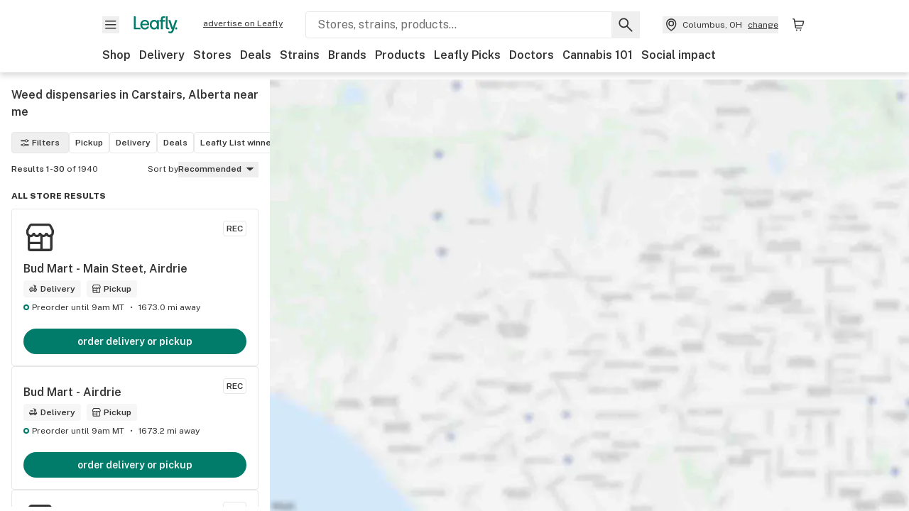

--- FILE ---
content_type: text/html; charset=utf-8
request_url: https://www.leafly.ca/dispensaries/alberta/carstairs
body_size: 27592
content:
<!DOCTYPE html><html lang="en"><head><meta charSet="utf-8" data-next-head=""/><meta name="viewport" content="width=device-width, initial-scale=1" class="jsx-3234670467" data-next-head=""/><link rel="apple-touch-icon" sizes="180x180" href="https://public.leafly.com/favicon/apple-touch-icon.png" class="jsx-3234670467" data-next-head=""/><link rel="apple-touch-icon" sizes="167x167" href="https://public.leafly.com/favicon/favicon-167x167.png" class="jsx-3234670467" data-next-head=""/><link rel="icon" type="image/png" sizes="32x32" href="https://public.leafly.com/favicon/favicon-32x32.png" class="jsx-3234670467" data-next-head=""/><link rel="icon" type="image/png" sizes="16x16" href="https://public.leafly.com/favicon/favicon-16x16.png" class="jsx-3234670467" data-next-head=""/><link rel="icon" type="image/png" sizes="48x48" href="https://public.leafly.com/favicon/favicon-48x48.png" class="jsx-3234670467" data-next-head=""/><link rel="icon" type="image/png" sizes="192x192" href="https://public.leafly.com/favicon/favicon-192x192.png" class="jsx-3234670467" data-next-head=""/><link rel="mask-icon" href="https://public.leafly.com/favicon/safari-pinned-tab.svg" color="#034638" class="jsx-3234670467" data-next-head=""/><link rel="shortcut icon" href="https://public.leafly.com/favicon/favicon.ico" class="jsx-3234670467" data-next-head=""/><meta name="mobile-web-app-capable" content="yes" class="jsx-3234670467" data-next-head=""/><meta name="apple-mobile-web-app-title" content="Leafly" class="jsx-3234670467" data-next-head=""/><meta name="application-name" content="Leafly" class="jsx-3234670467" data-next-head=""/><meta name="theme-color" content="#034638" class="jsx-3234670467" data-next-head=""/><meta property="og:site_name" content="Leafly" class="jsx-3234670467" data-next-head=""/><meta name="twitter:card" content="summary" class="jsx-3234670467" data-next-head=""/><meta name="twitter:site" content="@Leafly" class="jsx-3234670467" data-next-head=""/><meta property="og:type" content="website" class="jsx-3234670467" data-next-head=""/><meta name="twitter:app:country" content="US" class="jsx-3234670467" data-next-head=""/><meta name="twitter:app:id:iphone" content="416456429" class="jsx-3234670467" data-next-head=""/><meta name="twitter:app:id:ipad" content="416456429" class="jsx-3234670467" data-next-head=""/><meta name="twitter:app:id:googleplay" content="leafly.android" class="jsx-3234670467" data-next-head=""/><meta name="x-country-code" content="CA" class="jsx-3234670467" data-next-head=""/><title data-next-head="">Find Weed Dispensaries Near Me in Carstairs, Alberta</title><link rel="canonical" href="https://www.leafly.ca/dispensaries/alberta/carstairs" data-next-head=""/><meta name="robots" content="index" data-next-head=""/><meta name="description" content="Looking for the top cannabis dispensaries near you in Carstairs, Alberta? Find the best products, deals, and more from a licensed dispensary in your area." data-next-head=""/><meta property="og:title" content="Find Weed Dispensaries Near Me in Carstairs, Alberta" data-next-head=""/><meta property="og:description" content="Looking for the top cannabis dispensaries near you in Carstairs, Alberta? Find the best products, deals, and more from a licensed dispensary in your area." data-next-head=""/><meta property="og:url" content="https://www.leafly.ca/dispensaries/alberta/carstairs" data-next-head=""/><meta property="og:image" content="https://public.leafly.com/web-home/logo-1200x630.png" data-next-head=""/><meta property="og:type" content="webpage" data-next-head=""/><link rel="next" href="https://www.leafly.ca/dispensaries/alberta/carstairs?page=2" data-next-head=""/><link rel="preconnect" href="https://public.leafly.com"/><link rel="dns-prefetch" href="https://auth.split.io"/><link rel="dns-prefetch" href="https://cdn.split.io"/><link rel="dns-prefetch" href="https://consumer-api.leafly.com"/><link rel="dns-prefetch" href="https://directus-media.leafly.com"/><link rel="dns-prefetch" href="https://leafly-production.imgix.net"/><link rel="dns-prefetch" href="https://leafly-public.imgix.net"/><link rel="dns-prefetch" href="https://maps.googleapis.com"/><link rel="dns-prefetch" href="https://public.leafly.com"/><link rel="dns-prefetch" href="https://securepubads.g.doubleclick.net"/><link rel="dns-prefetch" href="https://www.google-analytics.com"/><link rel="dns-prefetch" href="https://www.googletagmanager.com"/><meta name="x-country-code" content="CA"/><link rel="preload" href="https://public.leafly.com/web-web/_next/static/media/8bf7b2ceda89477b-s.p.woff2" as="font" type="font/woff2" crossorigin="anonymous" data-next-font="size-adjust"/><link rel="preload" href="https://public.leafly.com/web-web/_next/static/css/e10aed01587d2f4f.css" as="style"/><link rel="preload" href="https://public.leafly.com/web-web/_next/static/css/bb8a3425fa8b5ad8.css" as="style"/><script type="application/ld+json" data-next-head="">{"@context":"https://schema.org","@type":"SearchResultsPage","mainEntity":{"@type":"ItemList","itemListElement":[{"@type":"Store","address":{"@type":"PostalAddress","addressCountry":"CA","postalCode":"T4B-3M2","streetAddress":"#600 705 Main Street SW","addressLocality":"Airdrie","addressRegion":"AB"},"name":"Bud Mart - Main Steet, Airdrie","url":"https://www.leafly.ca//cannabis-store/bud-mart-main-steet-airdrie","latitude":51.28681570000001,"longitude":-114.0148102},{"@type":"Store","address":{"@type":"PostalAddress","addressCountry":"CA","postalCode":"T4B 0M9","streetAddress":"1301 8 St SW #17","addressLocality":"Airdrie","addressRegion":"AB"},"name":"Bud Mart - Airdrie","url":"https://www.leafly.ca//cannabis-store/bud-mart-airdrie","logo":"https://leafly-public.imgix.net/dispensary/photos/gallery320343/9t1Wq6Y3SOqbVfbg95EM_7d3a0a51-7a0d-45c5-86fb-b7e904430a53","latitude":51.2724215,"longitude":-114.0256044},{"@type":"Store","address":{"@type":"PostalAddress","addressCountry":"CA","postalCode":"T3N 0X4","streetAddress":"5305 Country Hills NE Blvd","addressLocality":"Calgary","addressRegion":"AB"},"name":"Bud Mart - Country Hills","url":"https://www.leafly.ca//cannabis-store/bud-mart-country-hills","latitude":51.1549697,"longitude":-113.9574764},{"@type":"Store","address":{"@type":"PostalAddress","addressCountry":"CA","postalCode":"T0M 0N0","streetAddress":"1115 Hammond St","addressLocality":"Carstairs","addressRegion":"AB"},"name":"Canna Corp. - Carstairs","url":"https://www.leafly.ca//cannabis-store/canna-corp--carstairs","logo":"https://public.leafly.com/logo-info-tier.png","latitude":51.5642082,"longitude":-114.0995262},{"@type":"Store","address":{"@type":"PostalAddress","addressCountry":"CA","postalCode":"T0M 0N0","streetAddress":"802 Centre St Carstairs","addressLocality":"Carstairs","addressRegion":"AB"},"name":"123 Cannabis Carstairs","url":"https://www.leafly.ca//cannabis-store/123-cannabis-carstairs","logo":"https://public.leafly.com/logo-info-tier.png","latitude":51.5671052,"longitude":-114.0959377,"aggregateRating":{"@type":"AggregateRating","ratingValue":5,"reviewCount":1}},{"@type":"Store","address":{"@type":"PostalAddress","addressCountry":"CA","postalCode":"T0M 0N0","streetAddress":"802 Centre St A ","addressLocality":"Carstairs","addressRegion":"AB"},"name":"Bud Mart - Carstairs","url":"https://www.leafly.ca//cannabis-store/bud-mart-carstairs","logo":"https://public.leafly.com/logo-info-tier.png","latitude":51.5671032,"longitude":-114.0958779},{"@type":"Store","address":{"@type":"PostalAddress","addressCountry":"CA","postalCode":"T0M 0W0","streetAddress":"1602 20 St #20","addressLocality":"Didsbury","addressRegion":"AB"},"name":"Didsbury Cannabis Mart","url":"https://www.leafly.ca//cannabis-store/didsbury-cannabis-mart","logo":"https://public.leafly.com/logo-info-tier.png","latitude":51.6568877,"longitude":-114.1378777,"aggregateRating":{"@type":"AggregateRating","ratingValue":4.8,"reviewCount":4}},{"@type":"Store","address":{"@type":"PostalAddress","addressCountry":"CA","postalCode":"T0M 0W0","streetAddress":"2409 16 St A2 ","addressLocality":"Didsbury","addressRegion":"AB"},"name":"Bud Mart - Didsbury","url":"https://www.leafly.ca//cannabis-store/bud-mart-didsbury","logo":"https://public.leafly.com/logo-info-tier.png","latitude":51.6651049,"longitude":-114.1310312},{"@type":"Store","address":{"@type":"PostalAddress","addressCountry":"CA","postalCode":"T0M 0S0","streetAddress":"1314 Railway St","addressLocality":"Crossfield","addressRegion":"AB"},"name":"Himalaya Cannabis Store","url":"https://www.leafly.ca//cannabis-store/himalaya-cannabis-store","logo":"https://public.leafly.com/logo-info-tier.png","latitude":51.4288767,"longitude":-114.0277515},{"@type":"Store","address":{"@type":"PostalAddress","addressCountry":"CA","postalCode":"T0M 0S0","streetAddress":"1314 Railway Street","addressLocality":"Crossfield","addressRegion":"AB"},"name":"123 Cannabis Crossfield","url":"https://www.leafly.ca//cannabis-store/123-cannabis-crossfield","logo":"https://public.leafly.com/logo-info-tier.png","latitude":51.4288767,"longitude":-114.0277515},{"@type":"Store","address":{"@type":"PostalAddress","addressCountry":"CA","postalCode":"T0M 0S0","streetAddress":"900 Railway St","addressLocality":"Crossfield","addressRegion":"AB"},"name":"Canna Corp. - Crossfield","url":"https://www.leafly.ca//cannabis-store/canna-corp--crossfield","logo":"https://public.leafly.com/logo-info-tier.png","latitude":51.42490309999999,"longitude":-114.0300198,"aggregateRating":{"@type":"AggregateRating","ratingValue":4.7,"reviewCount":1}},{"@type":"Store","address":{"@type":"PostalAddress","addressCountry":"CA","postalCode":"T4H 1T5","streetAddress":"Bay 6, 5221 46 Street","addressLocality":"Olds","addressRegion":"AB"},"name":"Fire &amp; Flower - Olds","url":"https://www.leafly.ca//cannabis-store/fire-flower-olds","logo":"https://public.leafly.com/logo-info-tier.png","latitude":51.7944012,"longitude":-114.1104407,"aggregateRating":{"@type":"AggregateRating","ratingValue":5,"reviewCount":2}},{"@type":"Store","address":{"@type":"PostalAddress","addressCountry":"CA","postalCode":"T4H 1A4","streetAddress":"4529 49 Ave #110 ","addressLocality":"Olds","addressRegion":"AB"},"name":"Lucid Cannabis - Olds","url":"https://www.leafly.ca//cannabis-store/lucid-cannabis-olds","logo":"https://public.leafly.com/logo-info-tier.png","latitude":51.7953285,"longitude":-114.1013453,"aggregateRating":{"@type":"AggregateRating","ratingValue":5,"reviewCount":5}},{"@type":"Store","address":{"@type":"PostalAddress","addressCountry":"CA","postalCode":"T4H 0A5","streetAddress":"Unit #310 4602 46 St","addressLocality":"Olds","addressRegion":"AB"},"name":"Canna Cabana - Olds","url":"https://www.leafly.ca//cannabis-store/canna-cabana-olds","logo":"https://public.leafly.com/logo-info-tier.png","latitude":51.7953561,"longitude":-114.0967082,"aggregateRating":{"@type":"AggregateRating","ratingValue":5,"reviewCount":2}},{"@type":"Store","address":{"@type":"PostalAddress","addressCountry":"CA","postalCode":"T4H 0A2","streetAddress":"320 - 6900 46 St.","addressLocality":"Olds","addressRegion":"AB"},"name":"Plantlife Cannabis - Olds","url":"https://www.leafly.ca//cannabis-store/plantlife-cannabis-olds","logo":"https://public.leafly.com/logo-info-tier.png","latitude":51.796393,"longitude":-114.137812,"aggregateRating":{"@type":"AggregateRating","ratingValue":5,"reviewCount":3}},{"@type":"Store","address":{"@type":"PostalAddress","addressCountry":"CA","postalCode":"T4B 0R6","streetAddress":"5-213 Main St N","addressLocality":"Airdrie","addressRegion":"AB"},"name":"RARE Cannabis Co.","url":"https://www.leafly.ca//cannabis-store/rare-cannabis-co","logo":"https://public.leafly.com/logo-info-tier.png","latitude":51.3014563,"longitude":-114.0132586},{"@type":"Store","address":{"@type":"PostalAddress","addressCountry":"CA","postalCode":"T4B 1M5","streetAddress":"400 Main Street N","addressLocality":"Airdrie","addressRegion":"AB"},"name":"Canna Cabana - Airdrie - Main Street","url":"https://www.leafly.ca//cannabis-store/newleaf-cannabis-main-street","logo":"https://public.leafly.com/logo-info-tier.png","latitude":51.29445579999999,"longitude":-114.0126163},{"@type":"Store","address":{"@type":"PostalAddress","addressCountry":"CA","postalCode":"T4B 2R3","streetAddress":"620 - 1st Ave NW","addressLocality":"Airdrie","addressRegion":"AB"},"name":"Canna Cabana - 1st Ave","url":"https://www.leafly.ca//cannabis-store/newleaf-cannabis-1st-ave","logo":"https://public.leafly.com/logo-info-tier.png","latitude":51.2929302,"longitude":-114.0225751},{"@type":"Store","address":{"@type":"PostalAddress","addressCountry":"CA","postalCode":"T4B 0R6","streetAddress":"#100-124 1 Ave NE","addressLocality":"Airdrie","addressRegion":"AB"},"name":"Best Buds Outlet - Airdrie West","url":"https://www.leafly.ca//cannabis-store/best-buds-outlet","logo":"https://public.leafly.com/logo-info-tier.png","latitude":51.2928129,"longitude":-114.0121786,"aggregateRating":{"@type":"AggregateRating","ratingValue":5,"reviewCount":2}},{"@type":"Store","address":{"@type":"PostalAddress","addressCountry":"CA","postalCode":"T4B 3E2","streetAddress":"201, Station Crossing, 191 Edwards Way NE","addressLocality":"Airdrie","addressRegion":"AB"},"name":"Fire &amp; Flower - Airdrie","url":"https://www.leafly.ca//cannabis-store/fire-flower-airdrie","logo":"https://public.leafly.com/logo-info-tier.png","latitude":51.2919064,"longitude":-114.0199485},{"@type":"Store","address":{"@type":"PostalAddress","addressCountry":"CA","postalCode":"T4B 0V7","streetAddress":"6128 Mackenzie Way SW","addressLocality":"Airdrie","addressRegion":"AB"},"name":"Canna Cabana - Airdrie","url":"https://www.leafly.ca//cannabis-store/canna-cabana-airdrie","logo":"https://public.leafly.com/logo-info-tier.png","latitude":51.2889648,"longitude":-114.022762,"aggregateRating":{"@type":"AggregateRating","ratingValue":5,"reviewCount":1}},{"@type":"Store","address":{"@type":"PostalAddress","addressCountry":"CA","postalCode":"T4B 1P9","streetAddress":"121-513 Centre Ave E","addressLocality":"Airdrie","addressRegion":"AB"},"name":"Quicksmoke Cannabis","url":"https://www.leafly.ca//cannabis-store/quicksmoke-cannabis","logo":"https://public.leafly.com/logo-info-tier.png","latitude":51.2910048,"longitude":-114.003134,"aggregateRating":{"@type":"AggregateRating","ratingValue":5,"reviewCount":2}},{"@type":"Store","address":{"@type":"PostalAddress","addressCountry":"CA","postalCode":"T4A 1V3","streetAddress":"4A 1861 Meadowbrook Dr SE","addressLocality":"Airdrie","addressRegion":"AB"},"name":"Best Buds Outlet - Airdrie East","url":"https://www.leafly.ca//cannabis-store/best-buds-outlet-airdrie-east","logo":"https://public.leafly.com/logo-info-tier.png","latitude":51.2752231,"longitude":-113.9889691},{"@type":"Store","address":{"@type":"PostalAddress","addressCountry":"CA","postalCode":"T4A 0K9","streetAddress":"1800 Market Street SE Unit 117","addressLocality":"Airdrie","addressRegion":"AB"},"name":"Plantlife Cannabis - Airdrie","url":"https://www.leafly.ca//cannabis-store/plantlife-cannabis-airdrie","logo":"https://public.leafly.com/logo-info-tier.png","latitude":51.2693763,"longitude":-113.9923109,"aggregateRating":{"@type":"AggregateRating","ratingValue":5,"reviewCount":16}},{"@type":"Store","address":{"@type":"PostalAddress","addressCountry":"CA","postalCode":"T4B 3G2","streetAddress":"#130 - 2765 Main Street SW","addressLocality":"Airdrie","addressRegion":"AB"},"name":"Value Buds - Sierra Springs","url":"https://www.leafly.ca//cannabis-store/nova-cannabis-sierra-springs","logo":"https://public.leafly.com/logo-info-tier.png","latitude":51.265525,"longitude":-114.0071286,"aggregateRating":{"@type":"AggregateRating","ratingValue":3.5,"reviewCount":2}},{"@type":"Store","address":{"@type":"PostalAddress","addressCountry":"CA","postalCode":"T4B 4J3","streetAddress":"401 Coopers Blvd SW","addressLocality":"Airdrie","addressRegion":"AB"},"name":"13th Floor Cannabis - Airdrie","url":"https://www.leafly.ca//cannabis-store/13th-floor-cannabis-airdrie","logo":"https://public.leafly.com/logo-info-tier.png","latitude":51.2569093,"longitude":-114.02326},{"@type":"Store","address":{"@type":"PostalAddress","addressCountry":"CA","postalCode":"T4B 3G4","streetAddress":"2966 Main St SE","addressLocality":"Airdrie","addressRegion":"AB"},"name":"Strain Lane","url":"https://www.leafly.ca//cannabis-store/strain-lane","logo":"https://public.leafly.com/logo-info-tier.png","latitude":51.2582371,"longitude":-114.0046153,"aggregateRating":{"@type":"AggregateRating","ratingValue":5,"reviewCount":6}},{"@type":"Store","address":{"@type":"PostalAddress","addressCountry":"CA","postalCode":"T3R 0C8","streetAddress":"116, 101 Sage Valley Common NW","addressLocality":"Calgary","addressRegion":"AB"},"name":"Fire &amp; Flower - Calgary Sage Hill - Coming Soon!","url":"https://www.leafly.ca//cannabis-store/fire-flower-calgary-sage-hill","logo":"https://public.leafly.com/logo-info-tier.png","latitude":51.1812584,"longitude":-114.1483883},{"@type":"Store","address":{"@type":"PostalAddress","addressCountry":"CA","postalCode":"T0M 1B0","streetAddress":"302b 2 St","addressLocality":"Irricana","addressRegion":"AB"},"name":"Convenient Cannabis Inc.","url":"https://www.leafly.ca//cannabis-store/convenient-cannabis-inc","logo":"https://public.leafly.com/logo-info-tier.png","latitude":51.3224863,"longitude":-113.6058768,"aggregateRating":{"@type":"AggregateRating","ratingValue":1.7,"reviewCount":1}},{"@type":"Store","address":{"@type":"PostalAddress","addressCountry":"CA","postalCode":"T3R 0X2","streetAddress":"8 Nolan Blvd NW","addressLocality":"Calgary","addressRegion":"AB"},"name":"Uno Cannabis - Nolan","url":"https://www.leafly.ca//cannabis-store/uno-cannabis---nolan","logo":"https://public.leafly.com/logo-info-tier.png","latitude":51.1720518,"longitude":-114.1587318,"aggregateRating":{"@type":"AggregateRating","ratingValue":5,"reviewCount":1}}]}}</script><link rel="stylesheet" href="https://public.leafly.com/web-web/_next/static/css/e10aed01587d2f4f.css" data-n-g=""/><link rel="stylesheet" href="https://public.leafly.com/web-web/_next/static/css/bb8a3425fa8b5ad8.css" data-n-p=""/><noscript data-n-css=""></noscript><script defer="" noModule="" src="https://public.leafly.com/web-web/_next/static/chunks/polyfills-42372ed130431b0a.js"></script><script defer="" src="https://public.leafly.com/web-web/_next/static/chunks/07c2d338.3fa2531442005d20.js"></script><script defer="" src="https://public.leafly.com/web-web/_next/static/chunks/80400.6b73025e2722ac01.js"></script><script defer="" src="https://public.leafly.com/web-web/_next/static/chunks/54370.3b06fdad0529ec88.js"></script><script defer="" src="https://public.leafly.com/web-web/_next/static/chunks/51755.82c3f7fa8a183962.js"></script><script defer="" src="https://public.leafly.com/web-web/_next/static/chunks/52143.a9f2b371b65218f8.js"></script><script src="https://public.leafly.com/web-web/_next/static/chunks/webpack-957e689d9f2a8636.js" defer=""></script><script src="https://public.leafly.com/web-web/_next/static/chunks/framework-9cbbce03460a33cd.js" defer=""></script><script src="https://public.leafly.com/web-web/_next/static/chunks/main-e62612fa6d5d7a0e.js" defer=""></script><script src="https://public.leafly.com/web-web/_next/static/chunks/pages/_app-f8610d6143d86328.js" defer=""></script><script src="https://public.leafly.com/web-web/_next/static/chunks/21117-919016c038c22c5d.js" defer=""></script><script src="https://public.leafly.com/web-web/_next/static/chunks/74244-b581054b13dffe24.js" defer=""></script><script src="https://public.leafly.com/web-web/_next/static/chunks/89940-ec57876b6541dffb.js" defer=""></script><script src="https://public.leafly.com/web-web/_next/static/chunks/69357-40838336b5675668.js" defer=""></script><script src="https://public.leafly.com/web-web/_next/static/chunks/50955-9188e872867137b4.js" defer=""></script><script src="https://public.leafly.com/web-web/_next/static/chunks/pages/dispensaries/%5B%5B...location%5D%5D-cbc6a4603e4b9c2c.js" defer=""></script><script src="https://public.leafly.com/web-web/_next/static/05e4246885946ba49b9fe73ab2a34d382f084cc6/_buildManifest.js" defer=""></script><script src="https://public.leafly.com/web-web/_next/static/05e4246885946ba49b9fe73ab2a34d382f084cc6/_ssgManifest.js" defer=""></script><style id="__jsx-3856579990">:root{--app-banner-height:0px}@media(min-width:1025px){:root{--app-banner-height:0px}}</style><style id="__jsx-455919603">:root{--header-height:calc(56px + 36px)}@media(min-width:1025px){:root{--header-height:112px}}</style><style id="__jsx-61e7d20dd26fbe05">.stores-page{--stores-desktop-listing-width:380px;--stores-desktop-min-breakpoint:1023px;--stores-collapsed-header-height:48px;--stores-mobile-bottom-touchpoint:104px;--stores-mobile-top-touchpoint:var(
              --stores-collapsed-header-height
            )}html,body,#modal-frame,#__next{height:100%;max-height:100%}main{height:100%;max-height:calc(100% - var(--header-height) - var(--app-banner-height))}</style><style id="__jsx-3234670467">html{font-family:'Public Sans', 'Public Sans Fallback'}</style></head><body><noscript><iframe height="0" src="https://www.googletagmanager.com/ns.html?id=GTM-NN27SHZ" style="display:none;visibility:hidden" title="No content" width="0"></iframe></noscript><div id="__next"><div aria-hidden="false" id="modal-frame"><div class="p-lg pr-xxl text-xs text-white bg-default rounded z-[2147483647] shadow-low fixed md:w-[300px]
         bottom-[0.5rem]  right-[0.5rem]  left-[0.5rem]
         md:bottom-[1rem] md:right-[1rem] md:left-[auto] hidden"><div>We use cookies for certain features and to improve your experience. See our <a href="/info/privacy-policy#cookies">Cookie Policy</a> and<!-- --> <a href="/info/privacy-policy">Privacy Policy</a> to learn more</div><button aria-label="Close privacy and cookie policy notice" class="absolute m-sm right-0 text-white top-0"><svg xmlns="http://www.w3.org/2000/svg" viewBox="0 0 24 24" height="16" width="16"><path fill="currentColor" fill-rule="evenodd" d="m11.75 10.689 6.47-6.47a.749.749 0 1 1 1.06 1.06l-6.47 6.47 6.47 6.47a.749.749 0 1 1-1.06 1.06l-6.47-6.468-6.47 6.469a.749.749 0 1 1-1.06-1.06l6.469-6.47-6.47-6.47a.749.749 0 1 1 1.06-1.06l6.47 6.469z" clip-rule="evenodd"></path></svg></button></div><div class="jsx-455919603 transition-[padding-top] motion-reduce:transition-none pt-[calc(var(--app-banner-height,0px)+52px+36px)] lg:pt-[calc(var(--app-banner-height,0px)+106px)]"><div data-testid="header" id="header-container" class="jsx-455919603 z-header w-full bg-white top-0 fixed transition-transform motion-reduce:transition-none transform lg:transform-none translate-y-[-82px]"><div data-testid="header-banner" aria-hidden="true" class="jsx-3856579990 w-full lg:overflow-hidden lg:h-0"><div class="jsx-3856579990 bg-white flex justify-between items-center py-md px-4 border border-light-grey"><div class="jsx-3856579990 flex items-center"><button aria-label="Close app download banner" data-testid="dismiss-app-banner" class="jsx-3856579990 text-default"><svg xmlns="http://www.w3.org/2000/svg" viewBox="0 0 24 24" width="15.3" height="15.3"><path fill="currentColor" fill-rule="evenodd" d="m11.75 10.689 6.47-6.47a.749.749 0 1 1 1.06 1.06l-6.47 6.47 6.47 6.47a.749.749 0 1 1-1.06 1.06l-6.47-6.468-6.47 6.469a.749.749 0 1 1-1.06-1.06l6.469-6.47-6.47-6.47a.749.749 0 1 1 1.06-1.06l6.47 6.469z" clip-rule="evenodd"></path></svg></button><div style="height:56px" class="jsx-3856579990 flex items-center ml-4"><svg xmlns="http://www.w3.org/2000/svg" fill="none" viewBox="0 0 56 57" width="56" height="56"><rect width="56" height="56" y="0.086" fill="#017C6B" rx="12"></rect><path fill="#F6F6F6" fill-rule="evenodd" d="M12.361 33.122V31.49H7.937v-11.2h-1.71v12.833zm23.787-11.188h1.356v-1.63h-1.963c-1.32 0-2.175 1.02-2.175 2.295v1.344h-1.363v1.54h1.363v7.629h1.797l.008-7.628h2.239v-1.54h-2.24l-.007-.993c0-.778.358-1.017.985-1.017m1.988 9.118V20.303h1.696v10.142c0 .748.213 1.036.57 1.036h.777v1.63h-.908c-2.135 0-2.135-2.059-2.135-2.059m11.632-7.696-3.501 10.457c-.54 1.674-1.468 2.976-3.446 2.976-1.16 0-1.974-.625-2.234-.907l.782-1.373c.298.244.782.545 1.378.545.782 0 1.378-.677 1.657-1.504l.261-.79h-.587l-3.26-9.404h2.067l2.423 7.545h.028l2.44-7.546zm-.896 9.755c-.535 0-.916-.376-.916-.91 0-.538.374-.909.916-.909.535 0 .897.37.897.91 0 .533-.362.909-.897.909m-24.756-4.877c0 1.842 1.121 3.14 2.7 3.14 1.577 0 2.642-1.298 2.642-3.14 0-1.862-1.065-3.14-2.642-3.14-1.598 0-2.7 1.278-2.7 3.14m5.369-3.395.144-1.306h1.75v9.401h-1.75l-.17-1.35c-.487.841-1.446 1.538-2.948 1.538-2.433 0-4.334-1.955-4.334-4.888 0-2.953 1.958-4.89 4.43-4.89 1.291 0 2.38.51 2.878 1.495m-7.933 3.865h-7.269c.155 1.673 1.087 2.782 2.931 2.782.912 0 1.863-.45 2.27-1.372h1.923c-.486 1.974-2.384 3.008-4.212 3.008-2.99 0-4.834-1.955-4.834-4.926 0-2.858 2.019-4.851 4.679-4.851 2.42 0 4.51 1.442 4.523 4.754 0 .195 0 .386-.01.605m-1.872-1.448c-.04-1.241-.99-2.35-2.582-2.35-1.437 0-2.446.92-2.737 2.35z" clip-rule="evenodd"></path></svg><div class="jsx-3856579990 flex flex-col ml-3"><p class="jsx-3856579990 text-sm font-bold mb-0 text-default">Leafly</p><div aria-label="Rating: 4.8 out fo 5 stars" role="img" class="jsx-3856579990 leading-[0]"><div class="jsx-3856579990 inline-block"><svg xmlns="http://www.w3.org/2000/svg" viewBox="0 0 24 24" height="12" width="12" class="fill-[#1274b8]"><path fill-rule="evenodd" d="m8.371 8.073 2.192-4.348a1.333 1.333 0 0 1 2.372 0l2.196 4.35 4.158.412a1.324 1.324 0 0 1 .821 2.258l-3.457 3.426 1.282 4.66a1.327 1.327 0 0 1-1.876 1.53l-4.31-2.135-4.3 2.13a1.33 1.33 0 0 1-1.434-.156 1.33 1.33 0 0 1-.446-1.372l1.283-4.659-3.46-3.427a1.321 1.321 0 0 1 .809-2.256z" clip-rule="evenodd"></path></svg></div><div class="jsx-3856579990 inline-block"><svg xmlns="http://www.w3.org/2000/svg" viewBox="0 0 24 24" height="12" width="12" class="fill-[#1274b8]"><path fill-rule="evenodd" d="m8.371 8.073 2.192-4.348a1.333 1.333 0 0 1 2.372 0l2.196 4.35 4.158.412a1.324 1.324 0 0 1 .821 2.258l-3.457 3.426 1.282 4.66a1.327 1.327 0 0 1-1.876 1.53l-4.31-2.135-4.3 2.13a1.33 1.33 0 0 1-1.434-.156 1.33 1.33 0 0 1-.446-1.372l1.283-4.659-3.46-3.427a1.321 1.321 0 0 1 .809-2.256z" clip-rule="evenodd"></path></svg></div><div class="jsx-3856579990 inline-block"><svg xmlns="http://www.w3.org/2000/svg" viewBox="0 0 24 24" height="12" width="12" class="fill-[#1274b8]"><path fill-rule="evenodd" d="m8.371 8.073 2.192-4.348a1.333 1.333 0 0 1 2.372 0l2.196 4.35 4.158.412a1.324 1.324 0 0 1 .821 2.258l-3.457 3.426 1.282 4.66a1.327 1.327 0 0 1-1.876 1.53l-4.31-2.135-4.3 2.13a1.33 1.33 0 0 1-1.434-.156 1.33 1.33 0 0 1-.446-1.372l1.283-4.659-3.46-3.427a1.321 1.321 0 0 1 .809-2.256z" clip-rule="evenodd"></path></svg></div><div class="jsx-3856579990 inline-block"><svg xmlns="http://www.w3.org/2000/svg" viewBox="0 0 24 24" height="12" width="12" class="fill-[#1274b8]"><path fill-rule="evenodd" d="m8.371 8.073 2.192-4.348a1.333 1.333 0 0 1 2.372 0l2.196 4.35 4.158.412a1.324 1.324 0 0 1 .821 2.258l-3.457 3.426 1.282 4.66a1.327 1.327 0 0 1-1.876 1.53l-4.31-2.135-4.3 2.13a1.33 1.33 0 0 1-1.434-.156 1.33 1.33 0 0 1-.446-1.372l1.283-4.659-3.46-3.427a1.321 1.321 0 0 1 .809-2.256z" clip-rule="evenodd"></path></svg></div><div class="jsx-3856579990 inline-block"><svg xmlns="http://www.w3.org/2000/svg" viewBox="0 0 24 24" height="12" width="12" class="fill-[#1274b8]"><path fill-rule="evenodd" d="m8.371 8.073 2.192-4.348a1.333 1.333 0 0 1 2.372 0l2.196 4.35 4.158.412a1.324 1.324 0 0 1 .821 2.258l-3.457 3.426 1.282 4.66a1.327 1.327 0 0 1-1.876 1.53l-4.31-2.135-4.3 2.13a1.33 1.33 0 0 1-1.434-.156 1.33 1.33 0 0 1-.446-1.372l1.283-4.659-3.46-3.427a1.321 1.321 0 0 1 .809-2.256z" clip-rule="evenodd"></path></svg></div></div><p class="jsx-3856579990 text-xs mb-0 text-default">Shop legal, local weed.</p></div></div></div><a href="https://onelink.to/leaflysmartbanner" target="_blank" rel="noreferrer" class="jsx-3856579990 text-sm font-bold text-[#1274b8]">Open</a></div></div><header class="jsx-455919603 shadow-low relative"><div class="jsx-455919603 container pt-lg"><div class="jsx-455919603 flex flex-wrap justify-between items-center"><div class="jsx-455919603 flex"><div class="flex flex-shrink-0 relative mr-lg header__menu"><button data-testid="Menu" aria-label="Open site navigation"><svg xmlns="http://www.w3.org/2000/svg" viewBox="0 0 24 24" height="24" width="24"><path fill-rule="evenodd" d="M4.75 17.5h14a.75.75 0 0 0 0-1.5h-14a.75.75 0 0 0 0 1.5m0-5h14a.75.75 0 0 0 0-1.5h-14a.75.75 0 0 0 0 1.5m0-5h14a.75.75 0 0 0 0-1.5h-14a.75.75 0 0 0 0 1.5" clip-rule="evenodd"></path></svg><div class="jsx-455919603 absolute top-[1px] right-[1px]"></div></button></div><a data-testid="logo" aria-label="Leafly" class="text-green flex-shrink-0 header__logo" href="/"><svg xmlns="http://www.w3.org/2000/svg" viewBox="0 0 288.15 112.94" width="70" height="24"><path d="M281.28 87.61c-4.1 0-7-3-7-7.28s2.87-7.28 7-7.28 6.87 3 6.87 7.28-2.77 7.28-6.87 7.28M154.64 24.56l-.94 8.59c-3.24-6.47-10.31-9.82-18.71-9.82-16.07 0-28.81 12.73-28.81 32.14s12.36 32.14 28.19 32.14c9.77 0 16-4.58 19.16-10.11l1.11 8.88H166V24.56zM136 76.12c-10.5 0-18-8.64-18-20.9s7.34-20.9 18-20.9 17.58 8.51 17.58 20.9-7.13 20.9-17.58 20.9M212.15 0v72.54s0 13.89 15.53 13.89h6.6v-11h-5.65c-2.59 0-4.14-2-4.14-7V0z" class="logo_svg__cls-1"></path><path d="m288.15 24.56-23.27 68.8c-3.58 11-9.75 19.58-22.89 19.58a21.3 21.3 0 0 1-14.85-6l5.2-9a14.8 14.8 0 0 0 9.16 3.59c5.19 0 9.15-4.46 11-9.9l1.73-5.2h-3.9l-21.65-61.87h13.73l16.1 49.65h.19l16.21-49.65zM44 75.43v11H0V0h12.36v75.43zm58-16.84H55.63c1 11 6.93 18.31 18.68 18.31 5.82 0 11.88-3 14.48-9H101c-3.09 13-15.19 19.79-26.84 19.79-19 0-30.81-12.86-30.81-32.41 0-18.81 12.87-31.92 29.82-31.92 15.42 0 28.75 9.49 28.83 31.28zm-12-9.53c-.22-8.16-6.28-15.46-16.43-15.46-9.16 0-15.59 6.06-17.44 15.46zM198.67 11H208V0h-13.5c-9.07 0-15 6.89-15 15.49v9.07h-9.37V35h9.37v51.43h12.4L192 35h15.4V24.56H192v-6.69c-.1-5.25 2.36-6.87 6.67-6.87" class="logo_svg__cls-1"></path></svg></a><a href="https://success.leafly.ca?utm_source=site_header&amp;utm_medium=header&amp;utm_campaign=sell_on_leafly&amp;utm_content=SOL" class="hidden lg:block flex-shrink-0 text-xs mx-xxl underline">advertise on Leafly</a></div><div class="jsx-455919603 hidden lg:block flex-1"><div id="global-search" class="flex-grow basis-full h-[50px] md:h-auto lg:basis-[initial] lg:relative lg:mr-xxl order-[20] lg:order-[0] overflow-hidden md:overflow-visible" data-testid="global-search-container"><form id="global-search__form" class="w-full mt-md lg:mt-none transition-transform motion-reduce:transition-none" role="search" action="/search" method="get"><div class="relative bg-white form__field"><input class="pr-[74px] text-sm border rounded bg-leafly-white border-light-grey py-xs lg:bg-white focus:bg-leafly-white" placeholder="Stores, strains, products..." type="search" autoComplete="off" aria-label="Search Leafly" data-testid="global-search-input" required="" name="q"/><div class="absolute top-0 right-0 flex h-full text-default"><button id="global-search__clear" class="hidden px-sm" type="button" aria-label="Clear search"><svg xmlns="http://www.w3.org/2000/svg" viewBox="0 0 24 24" class="flex-shrink-0 block search__icon" height="18" width="18"><path fill="currentColor" fill-rule="evenodd" d="m11.75 10.689 6.47-6.47a.749.749 0 1 1 1.06 1.06l-6.47 6.47 6.47 6.47a.749.749 0 1 1-1.06 1.06l-6.47-6.468-6.47 6.469a.749.749 0 1 1-1.06-1.06l6.469-6.47-6.47-6.47a.749.749 0 1 1 1.06-1.06l6.47 6.469z" clip-rule="evenodd"></path></svg></button><button id="global-search__submit" class="px-sm" type="submit" aria-label="Search Leafly"><svg xmlns="http://www.w3.org/2000/svg" viewBox="0 0 32 32" class="flex-shrink-0 block search__icon" height="24" width="24"><path d="m28.416 26.784-8.768-8.768a9.13 9.13 0 0 0 1.92-5.6c0-5.056-4.128-9.184-9.184-9.184-5.088 0-9.216 4.128-9.216 9.184S7.296 21.6 12.352 21.6c2.016 0 4-.672 5.6-1.92l8.768 8.8a1.16 1.16 0 0 0 1.664 0c.224-.224.352-.512.352-.832a1.05 1.05 0 0 0-.32-.864m-16.064-7.552c-3.744 0-6.816-3.072-6.816-6.816S8.608 5.6 12.352 5.6s6.816 3.072 6.816 6.816-3.04 6.816-6.816 6.816"></path></svg></button></div></div></form></div></div><div class="jsx-455919603 flex items-center justify-center"><div data-testid="global-slim-search-container" class="lg:hidden"><button class="flex items-center justify-center mr-xl" aria-label="Search Leafly" type="button"><svg xmlns="http://www.w3.org/2000/svg" viewBox="0 0 32 32" class="flex-shrink-0 block search__icon" height="24" width="24"><path d="m28.416 26.784-8.768-8.768a9.13 9.13 0 0 0 1.92-5.6c0-5.056-4.128-9.184-9.184-9.184-5.088 0-9.216 4.128-9.216 9.184S7.296 21.6 12.352 21.6c2.016 0 4-.672 5.6-1.92l8.768 8.8a1.16 1.16 0 0 0 1.664 0c.224-.224.352-.512.352-.832a1.05 1.05 0 0 0-.32-.864m-16.064-7.552c-3.744 0-6.816-3.072-6.816-6.816S8.608 5.6 12.352 5.6s6.816 3.072 6.816 6.816-3.04 6.816-6.816 6.816"></path></svg></button></div><button data-testid="location_indicator" class="flex items-center text-xs header__location" aria-label="Change location. "><svg xmlns="http://www.w3.org/2000/svg" viewBox="0 0 24 24" width="24" height="24" id="location-icon"><path fill-rule="evenodd" d="M12.179 14.143a3.964 3.964 0 1 0-3.965-3.964 3.964 3.964 0 0 0 3.965 3.964m0-1.5a2.465 2.465 0 1 1 0-4.93 2.465 2.465 0 0 1 0 4.93" clip-rule="evenodd"></path><path fill-rule="evenodd" d="M19.358 10.179a7.179 7.179 0 1 0-14.358 0c0 6.016 5.248 9.413 6.541 10.152.395.225.88.225 1.275 0 1.293-.738 6.542-4.134 6.542-10.152m-7.179 8.787c1.29-.756 5.679-3.671 5.679-8.787a5.68 5.68 0 0 0-11.358 0c0 5.115 4.389 8.031 5.679 8.787" clip-rule="evenodd"></path></svg><div class="hidden lg:flex items-center ml-xs overflow-hidden transition-[width,opacity] max-w-[34vw]"><div class="font-bold lg:font-normal text-green lg:text-default underline lg:no-underline truncate">Columbus, OH</div><div class="hidden lg:block underline ml-sm">change</div></div></button><nav class="flex-shrink-0 relative ml-lg" aria-label="Cart"><a data-testid="cart-icon-link" href="/bag" class="flex items-center relative" aria-label="Shopping bag. 0 items in cart"><svg xmlns="http://www.w3.org/2000/svg" width="24" height="24" fill="none"><path d="M5.442 4.5a.305.305 0 0 1 .301.254l1.855 10.902a1.806 1.806 0 0 0 1.78 1.503h6.978a.75.75 0 0 0 0-1.5H9.378a.305.305 0 0 1-.301-.254L7.222 4.502A1.806 1.806 0 0 0 5.442 3H4.75a.75.75 0 0 0 0 1.5zM9.762 18.473a1.014 1.014 0 1 1 0 2.027 1.014 1.014 0 0 1 0-2.027M15.168 18.473a1.014 1.014 0 1 1 0 2.027 1.014 1.014 0 0 1 0-2.027" clip-rule="evenodd"></path><path d="M18.71 7.66H6.872a.75.75 0 0 1 0-1.5h12.122a1.278 1.278 0 0 1 1.24 1.587l-1.02 4.08a2.86 2.86 0 0 1-2.774 2.166H7.948a.75.75 0 0 1 0-1.5h8.49a1.36 1.36 0 0 0 1.32-1.03z" clip-rule="evenodd"></path></svg><div class="absolute flex items-center justify-center leading-none opacity-100 pointer-events-none rounded-full text-white text-xs bg-green" style="min-height:20px;min-width:20px;opacity:0;right:-12px;top:-8px;transition:opacity 250ms linear"></div></a></nav></div></div><nav class="flex overflow-x-auto whitespace-nowrap" id="global-header-nav-links" data-testid="global-header-nav-links" aria-label="Popular pages"><a class="mr-md py-md font-bold whitespace-nowrap hover:underline" data-testid="shop" href="/shop">Shop</a><a class="mr-md py-md font-bold whitespace-nowrap hover:underline" data-testid="delivery" href="/delivery">Delivery</a><a class="mr-md py-md font-bold whitespace-nowrap hover:underline" data-testid="dispensaries" href="/dispensaries">Stores</a><a class="mr-md py-md font-bold whitespace-nowrap hover:underline" data-testid="deals" href="/deals">Deals</a><a class="mr-md py-md font-bold whitespace-nowrap hover:underline" data-testid="strains" href="/strains/lists">Strains</a><a class="mr-md py-md font-bold whitespace-nowrap hover:underline" data-testid="brands" href="/brands">Brands</a><a class="mr-md py-md font-bold whitespace-nowrap hover:underline" data-testid="products" href="/products">Products</a><a class="mr-md py-md font-bold whitespace-nowrap hover:underline" data-testid="leafly-picks" href="/news/tags/leafly-picks">Leafly Picks</a><a class="mr-md py-md font-bold whitespace-nowrap hover:underline" data-testid="doctors" href="/medical-marijuana-doctors">Doctors</a><a class="mr-md py-md font-bold whitespace-nowrap hover:underline" data-testid="cannabis-101" href="/news/cannabis-101">Cannabis 101</a><a class="mr-md py-md font-bold whitespace-nowrap hover:underline" data-testid="social-impact" href="/social-impact">Social impact</a></nav></div></header></div><div data-focus-guard="true" tabindex="-1" style="width:1px;height:0px;padding:0;overflow:hidden;position:fixed;top:1px;left:1px"></div><div data-focus-lock-disabled="disabled"><div class="bg-white inset-y-0 left-0 fixed transition-transform motion-reduce:transition-none overflow-auto z-modal translate-x-[-100%]" style="width:320px"></div></div><div data-focus-guard="true" tabindex="-1" style="width:1px;height:0px;padding:0;overflow:hidden;position:fixed;top:1px;left:1px"></div><div data-focus-guard="true" tabindex="-1" style="width:1px;height:0px;padding:0;overflow:hidden;position:fixed;top:1px;left:1px"></div><div data-focus-lock-disabled="disabled"><div class="bg-white inset-y-0 left-0 fixed transition-transform motion-reduce:transition-none overflow-auto z-modal translate-x-[-100%]" style="width:320px"><nav aria-label="Site" class="p-xl"><div class="flex items-center justify-between pb-5"><span class="text-green"><svg xmlns="http://www.w3.org/2000/svg" viewBox="0 0 288.15 112.94" width="55" height="24"><path d="M281.28 87.61c-4.1 0-7-3-7-7.28s2.87-7.28 7-7.28 6.87 3 6.87 7.28-2.77 7.28-6.87 7.28M154.64 24.56l-.94 8.59c-3.24-6.47-10.31-9.82-18.71-9.82-16.07 0-28.81 12.73-28.81 32.14s12.36 32.14 28.19 32.14c9.77 0 16-4.58 19.16-10.11l1.11 8.88H166V24.56zM136 76.12c-10.5 0-18-8.64-18-20.9s7.34-20.9 18-20.9 17.58 8.51 17.58 20.9-7.13 20.9-17.58 20.9M212.15 0v72.54s0 13.89 15.53 13.89h6.6v-11h-5.65c-2.59 0-4.14-2-4.14-7V0z" class="logo_svg__cls-1"></path><path d="m288.15 24.56-23.27 68.8c-3.58 11-9.75 19.58-22.89 19.58a21.3 21.3 0 0 1-14.85-6l5.2-9a14.8 14.8 0 0 0 9.16 3.59c5.19 0 9.15-4.46 11-9.9l1.73-5.2h-3.9l-21.65-61.87h13.73l16.1 49.65h.19l16.21-49.65zM44 75.43v11H0V0h12.36v75.43zm58-16.84H55.63c1 11 6.93 18.31 18.68 18.31 5.82 0 11.88-3 14.48-9H101c-3.09 13-15.19 19.79-26.84 19.79-19 0-30.81-12.86-30.81-32.41 0-18.81 12.87-31.92 29.82-31.92 15.42 0 28.75 9.49 28.83 31.28zm-12-9.53c-.22-8.16-6.28-15.46-16.43-15.46-9.16 0-15.59 6.06-17.44 15.46zM198.67 11H208V0h-13.5c-9.07 0-15 6.89-15 15.49v9.07h-9.37V35h9.37v51.43h12.4L192 35h15.4V24.56H192v-6.69c-.1-5.25 2.36-6.87 6.67-6.87" class="logo_svg__cls-1"></path></svg></span><button aria-label="Close navigation" class="nav__close text-default" type="button"><svg xmlns="http://www.w3.org/2000/svg" viewBox="0 0 24 24" height="20" width="20"><path fill="currentColor" fill-rule="evenodd" d="m11.75 10.689 6.47-6.47a.749.749 0 1 1 1.06 1.06l-6.47 6.47 6.47 6.47a.749.749 0 1 1-1.06 1.06l-6.47-6.468-6.47 6.469a.749.749 0 1 1-1.06-1.06l6.469-6.47-6.47-6.47a.749.749 0 1 1 1.06-1.06l6.47 6.469z" clip-rule="evenodd"></path></svg></button></div><div class="flex flex-col gap-lg divide-y divide-light-grey"><ul class="flex flex-col gap-xl"><li><a data-testid="navigation-item" class="" href="https://sso.leafly.ca//sign-in?rd=https%3A%2F%2Fwww.leafly.ca%2Fdispensaries%2Falberta%2Fcarstairs">Sign in</a></li><li><a data-testid="navigation-item" class="" href="https://sso.leafly.ca//sign-up?rd=https%3A%2F%2Fwww.leafly.ca%2Fdispensaries%2Falberta%2Fcarstairs">Create account</a></li></ul><ul aria-label="Strains navigation" class="flex flex-col gap-lg pt-xl"><li><a data-testid="navigation-item" class="" href="/strains/lists">Strains</a></li></ul><ul aria-label="Shopping-related navigation" class="flex flex-col gap-lg pt-xl"><li class="text-xs font-extrabold uppercase text-default">Shop</li><li><a data-testid="navigation-item" class="" href="/shop?location=columbus-oh-us">Shop</a></li><li><a data-testid="navigation-item" class="" href="/delivery">Delivery</a></li><li><a data-testid="navigation-item" class="" href="/deals">Deals</a></li><li><a data-testid="navigation-item" class="font-bold" href="/dispensaries">Stores</a></li><li><a data-testid="navigation-item" class="" href="/brands">Brands</a></li><li><a data-testid="navigation-item" class="" href="/products">Products</a></li><li><a data-testid="navigation-item" class="" href="/news/tags/leafly-picks">Leafly Picks</a></li></ul><ul aria-label="Learn-related navigation" class="flex flex-col gap-lg pt-xl"><li class="text-xs font-extrabold uppercase text-default">Learn</li><li><a data-testid="navigation-item" class="" href="/news/cannabis-101">Cannabis 101</a></li><li><a data-testid="navigation-item" class="" href="/news/canada">News</a></li><li><a data-testid="navigation-item" class="" href="/learn">Leafly Learn</a></li><li><a data-testid="navigation-item" class="" href="/learn/beginners-guide-to-cannabis">Science of cannabis</a></li></ul><ul aria-label="Strains navigation" class="flex flex-col gap-lg pt-xl"><li><a data-testid="navigation-item" class="" href="/medical-marijuana-doctors">Doctors</a></li><li><a data-testid="navigation-item" class="" href="/social-impact">Social impact</a></li><li><a data-testid="navigation-item" class="" href="https://success.leafly.com/labs">Lab partners</a></li></ul><ul class="flex flex-col gap-xl pt-xl"><li><a data-testid="navigation-item" class="" href="https://onelink.to/leaflysidebar"><span class="flex flex-row"><svg xmlns="http://www.w3.org/2000/svg" viewBox="0 0 24 24" class="mr-xs" width="24"><g clip-path="url(#phone_mobile_svg__a)"><path d="M17.25 0H6.75a2.5 2.5 0 0 0-2.5 2.5v19a2.5 2.5 0 0 0 2.5 2.5h10.5a2.5 2.5 0 0 0 2.5-2.5v-19a2.5 2.5 0 0 0-2.5-2.5m.5 17.5a1.5 1.5 0 0 1-1.5 1.5h-8.5a1.5 1.5 0 0 1-1.5-1.5v-14A1.5 1.5 0 0 1 7.75 2h8.5a1.5 1.5 0 0 1 1.5 1.5z"></path></g><defs><clipPath id="phone_mobile_svg__a"><path fill="transparent" d="M0 0h24v24H0z"></path></clipPath></defs></svg> Download the Leafly App</span></a></li></ul><ul class="flex flex-col gap-xl pt-xl"><li><a data-testid="navigation-item" class="" href="https://success.leafly.ca?utm_source=hamburger_menu&amp;utm_medium=navigation&amp;utm_campaign=sell_on_leafly&amp;utm_content=SOL">Advertise on Leafly</a></li><li aria-labelledby="nav__accordion--Country" aria-label="Change Country navigation" class="flex flex-col gap-xl"><button aria-label="Click to expand Country" class="flex flex-1 font-medium justify-between" id="nav__accordion--Country" aria-expanded="false" aria-controls="nav__Country">Country<svg xmlns="http://www.w3.org/2000/svg" aria-label="Chevron arrow pointing down" viewBox="0 0 24 24" class="transform" height="24" width="24"><path fill-rule="evenodd" d="m11.75 13.689 4.47-4.47a.749.749 0 1 1 1.06 1.06l-4.678 4.68a1.204 1.204 0 0 1-1.704 0l-4.678-4.68a.75.75 0 1 1 1.06-1.06z" clip-rule="evenodd"></path></svg></button><ul aria-labelledby="nav__accordion--Country" class="flex flex-col gap-xl py-lg bg-[#f9f9f9] hidden" id="nav__Country"><li><a data-testid="navigation-item" class="flex justify-between" href="https://www.leafly.com">Leafly.com<img data-src="https://leafly-public.imgix.net/cephalopod/images/flag-usa.png" alt="USA flag" class="lazyload rounded-full"/></a></li><li><a data-testid="navigation-item" class="flex justify-between" href="https://www.leafly.ca">Leafly.ca<img data-src="https://leafly-public.imgix.net/cephalopod/images/flag-canada.png" alt="Canadian flag" class="lazyload rounded-full"/></a></li></ul></li><li><a data-testid="navigation-item" class="" href="https://help.leafly.com">Help</a></li></ul></div></nav></div></div><div data-focus-guard="true" tabindex="-1" style="width:1px;height:0px;padding:0;overflow:hidden;position:fixed;top:1px;left:1px"></div></div><main><div class="jsx-61e7d20dd26fbe05 stores-page relative md:grid md:grid-cols-[var(--stores-desktop-listing-width),_1fr] h-full w-full [&amp;_p]:mb-0"><div class="h-full min-h-0 relative" id="content-layout" data-testid="content-layout-desktop"><div class="flex flex-col h-full bg-white gap-md md:gap-0"><div class="pt-[10px] md:hidden flex justify-center items-center bg-white" data-testid="listing-wrapper-handle"><span class="bg-light-grey rounded-full w-[64px] h-[6px]"></span></div><div class="px-lg md:pt-lg width-full" data-testid="dispensaries-header"><h1 class="heading--s font-bold">Weed dispensaries in Carstairs, Alberta near me</h1></div><div class="flex flex-col h-full min-h-0 gap-sm md:gap-0 md:pt-lg" data-testid="filter-shortcut-view-container"><div data-testid="filter-container" class="flex items-center whitespace-nowrap md:pb-sm md:mb-xs gap-sm overflow-x-auto overflow-y-hidden px-lg max-sm:no-scrollbar"><button class="border border-light-grey flex font-bold items-center leading-none px-md py-sm rounded text-charcoal text-xs flex-shrink-0 !text-default" data-testid="filter-button"><span class="pr-xs"><svg xmlns="http://www.w3.org/2000/svg" viewBox="-0.2 0 12.4 11" width="12" height="11"><rect width="11.25" height="0.75" x="0.375" y="1.875" stroke="currentColor" rx="0.375"></rect><rect width="11.25" height="0.75" x="0.375" y="7.875" stroke="currentColor" rx="0.375"></rect><circle cx="8.25" cy="2.25" r="1.75" fill="#fff" stroke="currentColor"></circle><circle cx="4.5" cy="8.25" r="1.75" fill="#fff" stroke="currentColor"></circle></svg></span>Filters</button><a aria-label="Pickup filter" class="border border-light-grey flex font-bold items-center leading-none rounded text-charcoal text-xs min-w-max p-sm !text-default" data-testid="filter-shortcut-link" href="/dispensaries/alberta/carstairs?filter%5Bpickup-enabled%5D=true">Pickup</a><a aria-label="Delivery filter" class="border border-light-grey flex font-bold items-center leading-none rounded text-charcoal text-xs min-w-max p-sm !text-default" data-testid="filter-shortcut-link" href="/dispensaries/alberta/carstairs?filter%5Bdelivery-enabled%5D=true">Delivery</a><a aria-label="Deals filter" class="border border-light-grey flex font-bold items-center leading-none rounded text-charcoal text-xs min-w-max p-sm !text-default" data-testid="filter-shortcut-link" href="/dispensaries/alberta/carstairs?filter%5Bhas-deals%5D=true">Deals</a><a aria-label="Leafly List winner filter" class="border border-light-grey flex font-bold items-center leading-none rounded text-charcoal text-xs min-w-max p-sm !text-default" data-testid="filter-shortcut-link" href="/dispensaries/alberta/carstairs?filter%5Bleafly-list-badge%5D=true">Leafly List winner</a><button aria-label="Rec/Med filter" class="border border-light-grey flex font-bold items-center leading-none rounded text-charcoal text-xs min-w-max pl-md pr-sm py-xs !text-default" data-testid="mobile-filter-shortcut">Rec/Med<svg xmlns="http://www.w3.org/2000/svg" aria-label="Chevron arrow pointing right" viewBox="0 0 24 24" class="transform flex-none -rotate-90" height="20" width="20" aria-hidden="true"><path fill-rule="evenodd" d="m11.75 13.689 4.47-4.47a.749.749 0 1 1 1.06 1.06l-4.678 4.68a1.204 1.204 0 0 1-1.704 0l-4.678-4.68a.75.75 0 1 1 1.06-1.06z" clip-rule="evenodd"></path></svg></button><button aria-label="Store hours filter" class="border border-light-grey flex font-bold items-center leading-none rounded text-charcoal text-xs min-w-max pl-md pr-sm py-xs !text-default" data-testid="mobile-filter-shortcut">Store hours<svg xmlns="http://www.w3.org/2000/svg" aria-label="Chevron arrow pointing right" viewBox="0 0 24 24" class="transform flex-none -rotate-90" height="20" width="20" aria-hidden="true"><path fill-rule="evenodd" d="m11.75 13.689 4.47-4.47a.749.749 0 1 1 1.06 1.06l-4.678 4.68a1.204 1.204 0 0 1-1.704 0l-4.678-4.68a.75.75 0 1 1 1.06-1.06z" clip-rule="evenodd"></path></svg></button><button aria-label="Discounts filter" class="border border-light-grey flex font-bold items-center leading-none rounded text-charcoal text-xs min-w-max pl-md pr-sm py-xs !text-default" data-testid="mobile-filter-shortcut">Discounts<svg xmlns="http://www.w3.org/2000/svg" aria-label="Chevron arrow pointing right" viewBox="0 0 24 24" class="transform flex-none -rotate-90" height="20" width="20" aria-hidden="true"><path fill-rule="evenodd" d="m11.75 13.689 4.47-4.47a.749.749 0 1 1 1.06 1.06l-4.678 4.68a1.204 1.204 0 0 1-1.704 0l-4.678-4.68a.75.75 0 1 1 1.06-1.06z" clip-rule="evenodd"></path></svg></button><button aria-label="Payments filter" class="border border-light-grey flex font-bold items-center leading-none rounded text-charcoal text-xs min-w-max pl-md pr-sm py-xs !text-default" data-testid="mobile-filter-shortcut">Payments<svg xmlns="http://www.w3.org/2000/svg" aria-label="Chevron arrow pointing right" viewBox="0 0 24 24" class="transform flex-none -rotate-90" height="20" width="20" aria-hidden="true"><path fill-rule="evenodd" d="m11.75 13.689 4.47-4.47a.749.749 0 1 1 1.06 1.06l-4.678 4.68a1.204 1.204 0 0 1-1.704 0l-4.678-4.68a.75.75 0 1 1 1.06-1.06z" clip-rule="evenodd"></path></svg></button><button aria-label="Ownership filter" class="border border-light-grey flex font-bold items-center leading-none rounded text-charcoal text-xs min-w-max pl-md pr-sm py-xs !text-default" data-testid="mobile-filter-shortcut">Ownership<svg xmlns="http://www.w3.org/2000/svg" aria-label="Chevron arrow pointing right" viewBox="0 0 24 24" class="transform flex-none -rotate-90" height="20" width="20" aria-hidden="true"><path fill-rule="evenodd" d="m11.75 13.689 4.47-4.47a.749.749 0 1 1 1.06 1.06l-4.678 4.68a1.204 1.204 0 0 1-1.704 0l-4.678-4.68a.75.75 0 1 1 1.06-1.06z" clip-rule="evenodd"></path></svg></button><button aria-label="Features filter" class="border border-light-grey flex font-bold items-center leading-none rounded text-charcoal text-xs min-w-max pl-md pr-sm py-xs !text-default" data-testid="mobile-filter-shortcut">Features<svg xmlns="http://www.w3.org/2000/svg" aria-label="Chevron arrow pointing right" viewBox="0 0 24 24" class="transform flex-none -rotate-90" height="20" width="20" aria-hidden="true"><path fill-rule="evenodd" d="m11.75 13.689 4.47-4.47a.749.749 0 1 1 1.06 1.06l-4.678 4.68a1.204 1.204 0 0 1-1.704 0l-4.678-4.68a.75.75 0 1 1 1.06-1.06z" clip-rule="evenodd"></path></svg></button><button aria-label="Accessibility filter" class="border border-light-grey flex font-bold items-center leading-none rounded text-charcoal text-xs min-w-max pl-md pr-sm py-xs !text-default" data-testid="mobile-filter-shortcut">Accessibility<svg xmlns="http://www.w3.org/2000/svg" aria-label="Chevron arrow pointing right" viewBox="0 0 24 24" class="transform flex-none -rotate-90" height="20" width="20" aria-hidden="true"><path fill-rule="evenodd" d="m11.75 13.689 4.47-4.47a.749.749 0 1 1 1.06 1.06l-4.678 4.68a1.204 1.204 0 0 1-1.704 0l-4.678-4.68a.75.75 0 1 1 1.06-1.06z" clip-rule="evenodd"></path></svg></button></div><div class="flex justify-between items-start px-lg"><div class="flex items-start"><div class="flex-shrink-0 text-xs mr-xxl" data-testid="listing-result-count"><span class="font-bold">Results 1-30</span> of 1940</div></div><div class="flex gap-xs text-xs" data-headlessui-state=""><label class="after:content-[&#x27;_&#x27;]" id="headlessui-label-_R_lpab9elm_" for="headlessui-control-_R_9ab9elm_" data-headlessui-state="">Sort by</label><div data-testid="sort-dropdown" data-headlessui-state=""><button class="flex justify-between font-bold w-full" id="headlessui-control-_R_9ab9elm_" type="button" aria-haspopup="listbox" aria-expanded="false" data-headlessui-state="">Recommended<!-- --> <svg xmlns="http://www.w3.org/2000/svg" aria-label="Arrow pointing down" viewBox="0 0 24 24" class="transform transition -mt-[0.15rem]" height="24" width="24"><path fill-rule="evenodd" d="M7.334 10a.334.334 0 0 0-.227.578l4.438 3.911a.667.667 0 0 0 .91 0l4.438-3.911a.334.334 0 0 0-.227-.578z" clip-rule="evenodd"></path></svg></button></div><span hidden="" style="position:fixed;top:1px;left:1px;width:1px;height:0;padding:0;margin:-1px;overflow:hidden;clip:rect(0, 0, 0, 0);white-space:nowrap;border-width:0;display:none"></span></div></div><div data-testid="paginated-overflow-container" class="flex-1 overflow-y-auto flex flex-col gap-xxl *:px-lg py-lg"><div class="bg-white flex flex-col" id="top"><div class="flex flex-col gap-xl"><div><div class="flex flex-row items-center justify-between" data-testid="all-stores-section"><h2 class="text-xs uppercase text-default mb-sm">All Store results</h2></div><ul class="flex flex-col bg-white gap-lg"><li id="store-card-387797" class="h-full"><div><div class="flex flex-col items-start justify-between relative h-full w-full rounded overflow-hidden bg-white p-lg border border-light-grey"><a class="w-full" data-testid="store-card-link" href="/cannabis-store/bud-mart-main-steet-airdrie"><div class="relative w-full flex"><div class="rounded overflow-hidden bg-white mb-sm" style="min-width:48px;width:48px"><div class="p-xs"><svg xmlns="http://www.w3.org/2000/svg" fill="none" viewBox="0 0 12 12" width="40" height="40" class="text-grey" aria-label="Default logo for Bud Mart - Main Steet, Airdrie"><g fill="#333" fill-rule="evenodd" clip-rule="evenodd"><path d="M.592 5.016v5.558a1.093 1.093 0 0 0 1.093 1.093H9.98a1.09 1.09 0 0 0 1.092-1.093V5.016a.5.5 0 0 0-1 0v5.558q0 .039-.027.066a.1.1 0 0 1-.065.027H1.685a.09.09 0 0 1-.093-.093V5.016a.5.5 0 0 0-1 0"></path><path d="m3.167 5.165.036.038a1.833 1.833 0 0 0 2.63-.038l.037.038a1.833 1.833 0 0 0 2.593 0l.036-.038.038.038a1.833 1.833 0 0 0 3.13-1.296V2.86q0-.122-.058-.23L10.605.704q0-.004-.003-.007A1.32 1.32 0 0 0 9.427 0h-7.19a1.33 1.33 0 0 0-1.173.697L.057 2.63a.5.5 0 0 0-.057.23v1.048a1.834 1.834 0 0 0 3.167 1.258zM9.72 1.171l.945 1.811v.925a.833.833 0 0 1-1.422.59.84.84 0 0 1-.245-.59H8a.833.833 0 1 1-1.666 0h-1a.836.836 0 0 1-.833.834.834.834 0 0 1-.833-.834h-1a.836.836 0 0 1-.834.834A.835.835 0 0 1 1 3.907v-.925l.945-1.81A.33.33 0 0 1 2.235 1h7.196a.33.33 0 0 1 .288.167z"></path><path d="M5.926 5.016v6.15a.5.5 0 0 0 1 0v-6.15a.5.5 0 0 0-1 0"></path><path d="M1.092 8.704h5.333a.5.5 0 0 0 0-1H1.092a.5.5 0 0 0 0 1"></path></g></svg></div></div><div class="z-[1] border border-light-grey rounded bg-white px-xs text-xs font-bold top-0 right-0 absolute ml-auto">REC</div></div><div class="flex justify-between"><span class="flex flex-auto truncate-lines truncate-2-lines w-55"><span class="flex-auto font-bold truncate-lines truncate-2-lines">Bud Mart - Main Steet, Airdrie</span></span></div><div><div class="flex flex-wrap my-xs"><div class="flex items-center bg-leafly-white rounded px-sm mr-sm"><svg xmlns="http://www.w3.org/2000/svg" fill="none" viewBox="0 0 14 13" width="12" height="12" aria-hidden="true"><path fill="currentColor" fill-rule="evenodd" d="M6.4.5a.5.5 0 0 1 .5-.5h.8a2.1 2.1 0 0 1 2.099 2.1v4a2.9 2.9 0 0 1-2.9 2.9H1.3A1.3 1.3 0 0 1 .043 7.373 3.43 3.43 0 0 1 3.409 4.8h-.003v.5l.006-.5H3.41h1.478-.013l.025.5v-.5h-.012a3.18 3.18 0 0 1 2.669 1.238.5.5 0 0 1-.793.61A2.18 2.18 0 0 0 4.9 5.8H3.4a2.43 2.43 0 0 0-2.39 1.824A.3.3 0 0 0 1.3 8h5.6a1.9 1.9 0 0 0 1.9-1.9v-4A1.1 1.1 0 0 0 7.7 1h-.8a.5.5 0 0 1-.5-.5" clip-rule="evenodd"></path><path fill="currentColor" fill-rule="evenodd" d="M10.97 5.6A2.1 2.1 0 0 1 12.95 7a.5.5 0 0 1 .025.113c.047.44.027.883-.06 1.316a.5.5 0 0 1-.082.19.9.9 0 0 1-.735.38h-5.2a.5.5 0 0 1 0-1h5.075q.045-.357.014-.718a1.1 1.1 0 0 0-1.018-.681H9.3a.5.5 0 0 1 0-1zm-.627-3.59a.1.1 0 0 0-.104.01 1.1 1.1 0 0 0 0 1.76.1.1 0 0 0 .16-.08V2.1a.1.1 0 0 0-.056-.09m-.705-.79a1.1 1.1 0 0 1 1.76.88v1.6a1.1 1.1 0 0 1-1.76.88 2.1 2.1 0 0 1 0-3.36M1.599 3.7a.5.5 0 0 1 .5-.5h4a.5.5 0 0 1 0 1h-4a.5.5 0 0 1-.5-.5m-.8 4.8a.5.5 0 0 1 .5-.5h4a.5.5 0 0 1 .5.5v.4a2.5 2.5 0 0 1-5 0zm1.003.5a1.5 1.5 0 0 0 2.993 0z" clip-rule="evenodd"></path><path fill="currentColor" fill-rule="evenodd" d="M7.199 8.5a.5.5 0 0 1 .5-.5h4a.5.5 0 0 1 .5.5v.4a2.5 2.5 0 0 1-5 0zm1.003.5a1.5 1.5 0 0 0 2.993 0z" clip-rule="evenodd"></path></svg><span class="ml-xs text-xs font-bold my-0.5">Delivery</span></div><div class="flex items-center bg-leafly-white rounded px-sm text-xs min-h-6"><div class="flex items-center justify-center"><svg xmlns="http://www.w3.org/2000/svg" fill="none" viewBox="0 0 12 12" width="12" height="12" aria-hidden="true"><g fill="#333" fill-rule="evenodd" clip-rule="evenodd"><path d="M.592 5.016v5.558a1.093 1.093 0 0 0 1.093 1.093H9.98a1.09 1.09 0 0 0 1.092-1.093V5.016a.5.5 0 0 0-1 0v5.558q0 .039-.027.066a.1.1 0 0 1-.065.027H1.685a.09.09 0 0 1-.093-.093V5.016a.5.5 0 0 0-1 0"></path><path d="m3.167 5.165.036.038a1.833 1.833 0 0 0 2.63-.038l.037.038a1.833 1.833 0 0 0 2.593 0l.036-.038.038.038a1.833 1.833 0 0 0 3.13-1.296V2.86q0-.122-.058-.23L10.605.704q0-.004-.003-.007A1.32 1.32 0 0 0 9.427 0h-7.19a1.33 1.33 0 0 0-1.173.697L.057 2.63a.5.5 0 0 0-.057.23v1.048a1.834 1.834 0 0 0 3.167 1.258zM9.72 1.171l.945 1.811v.925a.833.833 0 0 1-1.422.59.84.84 0 0 1-.245-.59H8a.833.833 0 1 1-1.666 0h-1a.836.836 0 0 1-.833.834.834.834 0 0 1-.833-.834h-1a.836.836 0 0 1-.834.834A.835.835 0 0 1 1 3.907v-.925l.945-1.81A.33.33 0 0 1 2.235 1h7.196a.33.33 0 0 1 .288.167z"></path><path d="M5.926 5.016v6.15a.5.5 0 0 0 1 0v-6.15a.5.5 0 0 0-1 0"></path><path d="M1.092 8.704h5.333a.5.5 0 0 0 0-1H1.092a.5.5 0 0 0 0 1"></path></g></svg><span class="ml-xs font-bold my-0.5">Pickup</span></div></div></div><div class="flex flex-row items-center my-xs text-xs"><span class="overflow-hidden"><div class="min-h-5 flex-shrink-0 font-normal flex flex-row items-baseline text-xs"><div class="rounded-full h-[8px] w-[8px] items-center mr-xs border-2 border-green"></div><div class="flex"><span data-testid="formatted-message">Preorder until 9am MT</span></div></div></span><span class="mx-sm flex-shrink-0 leading-none after:content-[&#x27;•&#x27;]"></span><span class="flex-shrink-0">1673.0 mi away</span></div></div></a><div class="w-full mt-lg"><a class="block rounded-full text-center font-bold text-[14px] leading-5 text-white bg-green w-full px-xl py-sm  max-w-full" data-testid="dispensary-card__cta" href="/cannabis-store/bud-mart-main-steet-airdrie">order delivery or pickup</a></div></div></div></li><li id="store-card-320343" class="h-full"><div><div class="flex flex-col items-start justify-between relative h-full w-full rounded overflow-hidden bg-white p-lg border border-light-grey"><a class="w-full" data-testid="store-card-link" href="/cannabis-store/bud-mart-airdrie"><div class="relative w-full flex"><div class="rounded overflow-hidden bg-white mb-sm" style="min-width:48px;width:48px"><div class="image-container apply-ratio aspect-square block relative overflow-hidden" data-testid="image-container"><img data-srcset="https://leafly-public.imgix.net/dispensary/photos/gallery320343/9t1Wq6Y3SOqbVfbg95EM_7d3a0a51-7a0d-45c5-86fb-b7e904430a53?auto=compress%2Cformat&amp;w=48&amp;dpr=1 1x, https://leafly-public.imgix.net/dispensary/photos/gallery320343/9t1Wq6Y3SOqbVfbg95EM_7d3a0a51-7a0d-45c5-86fb-b7e904430a53?auto=compress%2Cformat&amp;w=48&amp;dpr=2 2x" class="max-w-full h-full w-full origin-center absolute lazyload" alt="Bud Mart - Airdrie logo" style="object-fit:cover;object-position:center" data-testid="image-single-image"/></div></div><div class="z-[1] border border-light-grey rounded bg-white px-xs text-xs font-bold top-0 right-0 absolute ml-auto">REC</div></div><div class="flex justify-between"><span class="flex flex-auto truncate-lines truncate-2-lines w-55"><span class="flex-auto font-bold truncate-lines truncate-2-lines">Bud Mart - Airdrie</span></span></div><div><div class="flex flex-wrap my-xs"><div class="flex items-center bg-leafly-white rounded px-sm mr-sm"><svg xmlns="http://www.w3.org/2000/svg" fill="none" viewBox="0 0 14 13" width="12" height="12" aria-hidden="true"><path fill="currentColor" fill-rule="evenodd" d="M6.4.5a.5.5 0 0 1 .5-.5h.8a2.1 2.1 0 0 1 2.099 2.1v4a2.9 2.9 0 0 1-2.9 2.9H1.3A1.3 1.3 0 0 1 .043 7.373 3.43 3.43 0 0 1 3.409 4.8h-.003v.5l.006-.5H3.41h1.478-.013l.025.5v-.5h-.012a3.18 3.18 0 0 1 2.669 1.238.5.5 0 0 1-.793.61A2.18 2.18 0 0 0 4.9 5.8H3.4a2.43 2.43 0 0 0-2.39 1.824A.3.3 0 0 0 1.3 8h5.6a1.9 1.9 0 0 0 1.9-1.9v-4A1.1 1.1 0 0 0 7.7 1h-.8a.5.5 0 0 1-.5-.5" clip-rule="evenodd"></path><path fill="currentColor" fill-rule="evenodd" d="M10.97 5.6A2.1 2.1 0 0 1 12.95 7a.5.5 0 0 1 .025.113c.047.44.027.883-.06 1.316a.5.5 0 0 1-.082.19.9.9 0 0 1-.735.38h-5.2a.5.5 0 0 1 0-1h5.075q.045-.357.014-.718a1.1 1.1 0 0 0-1.018-.681H9.3a.5.5 0 0 1 0-1zm-.627-3.59a.1.1 0 0 0-.104.01 1.1 1.1 0 0 0 0 1.76.1.1 0 0 0 .16-.08V2.1a.1.1 0 0 0-.056-.09m-.705-.79a1.1 1.1 0 0 1 1.76.88v1.6a1.1 1.1 0 0 1-1.76.88 2.1 2.1 0 0 1 0-3.36M1.599 3.7a.5.5 0 0 1 .5-.5h4a.5.5 0 0 1 0 1h-4a.5.5 0 0 1-.5-.5m-.8 4.8a.5.5 0 0 1 .5-.5h4a.5.5 0 0 1 .5.5v.4a2.5 2.5 0 0 1-5 0zm1.003.5a1.5 1.5 0 0 0 2.993 0z" clip-rule="evenodd"></path><path fill="currentColor" fill-rule="evenodd" d="M7.199 8.5a.5.5 0 0 1 .5-.5h4a.5.5 0 0 1 .5.5v.4a2.5 2.5 0 0 1-5 0zm1.003.5a1.5 1.5 0 0 0 2.993 0z" clip-rule="evenodd"></path></svg><span class="ml-xs text-xs font-bold my-0.5">Delivery</span></div><div class="flex items-center bg-leafly-white rounded px-sm text-xs min-h-6"><div class="flex items-center justify-center"><svg xmlns="http://www.w3.org/2000/svg" fill="none" viewBox="0 0 12 12" width="12" height="12" aria-hidden="true"><g fill="#333" fill-rule="evenodd" clip-rule="evenodd"><path d="M.592 5.016v5.558a1.093 1.093 0 0 0 1.093 1.093H9.98a1.09 1.09 0 0 0 1.092-1.093V5.016a.5.5 0 0 0-1 0v5.558q0 .039-.027.066a.1.1 0 0 1-.065.027H1.685a.09.09 0 0 1-.093-.093V5.016a.5.5 0 0 0-1 0"></path><path d="m3.167 5.165.036.038a1.833 1.833 0 0 0 2.63-.038l.037.038a1.833 1.833 0 0 0 2.593 0l.036-.038.038.038a1.833 1.833 0 0 0 3.13-1.296V2.86q0-.122-.058-.23L10.605.704q0-.004-.003-.007A1.32 1.32 0 0 0 9.427 0h-7.19a1.33 1.33 0 0 0-1.173.697L.057 2.63a.5.5 0 0 0-.057.23v1.048a1.834 1.834 0 0 0 3.167 1.258zM9.72 1.171l.945 1.811v.925a.833.833 0 0 1-1.422.59.84.84 0 0 1-.245-.59H8a.833.833 0 1 1-1.666 0h-1a.836.836 0 0 1-.833.834.834.834 0 0 1-.833-.834h-1a.836.836 0 0 1-.834.834A.835.835 0 0 1 1 3.907v-.925l.945-1.81A.33.33 0 0 1 2.235 1h7.196a.33.33 0 0 1 .288.167z"></path><path d="M5.926 5.016v6.15a.5.5 0 0 0 1 0v-6.15a.5.5 0 0 0-1 0"></path><path d="M1.092 8.704h5.333a.5.5 0 0 0 0-1H1.092a.5.5 0 0 0 0 1"></path></g></svg><span class="ml-xs font-bold my-0.5">Pickup</span></div></div></div><div class="flex flex-row items-center my-xs text-xs"><span class="overflow-hidden"><div class="min-h-5 flex-shrink-0 font-normal flex flex-row items-baseline text-xs"><div class="rounded-full h-[8px] w-[8px] items-center mr-xs border-2 border-green"></div><div class="flex"><span data-testid="formatted-message">Preorder until 9am MT</span></div></div></span><span class="mx-sm flex-shrink-0 leading-none after:content-[&#x27;•&#x27;]"></span><span class="flex-shrink-0">1673.2 mi away</span></div></div></a><div class="w-full mt-lg"><a class="block rounded-full text-center font-bold text-[14px] leading-5 text-white bg-green w-full px-xl py-sm  max-w-full" data-testid="dispensary-card__cta" href="/cannabis-store/bud-mart-airdrie">order delivery or pickup</a></div></div></div></li><li id="store-card-387796" class="h-full"><div><div class="flex flex-col items-start justify-between relative h-full w-full rounded overflow-hidden bg-white p-lg border border-light-grey"><a class="w-full" data-testid="store-card-link" href="/cannabis-store/bud-mart-country-hills"><div class="relative w-full flex"><div class="rounded overflow-hidden bg-white mb-sm" style="min-width:48px;width:48px"><div class="p-xs"><svg xmlns="http://www.w3.org/2000/svg" fill="none" viewBox="0 0 12 12" width="40" height="40" class="text-grey" aria-label="Default logo for Bud Mart - Country Hills"><g fill="#333" fill-rule="evenodd" clip-rule="evenodd"><path d="M.592 5.016v5.558a1.093 1.093 0 0 0 1.093 1.093H9.98a1.09 1.09 0 0 0 1.092-1.093V5.016a.5.5 0 0 0-1 0v5.558q0 .039-.027.066a.1.1 0 0 1-.065.027H1.685a.09.09 0 0 1-.093-.093V5.016a.5.5 0 0 0-1 0"></path><path d="m3.167 5.165.036.038a1.833 1.833 0 0 0 2.63-.038l.037.038a1.833 1.833 0 0 0 2.593 0l.036-.038.038.038a1.833 1.833 0 0 0 3.13-1.296V2.86q0-.122-.058-.23L10.605.704q0-.004-.003-.007A1.32 1.32 0 0 0 9.427 0h-7.19a1.33 1.33 0 0 0-1.173.697L.057 2.63a.5.5 0 0 0-.057.23v1.048a1.834 1.834 0 0 0 3.167 1.258zM9.72 1.171l.945 1.811v.925a.833.833 0 0 1-1.422.59.84.84 0 0 1-.245-.59H8a.833.833 0 1 1-1.666 0h-1a.836.836 0 0 1-.833.834.834.834 0 0 1-.833-.834h-1a.836.836 0 0 1-.834.834A.835.835 0 0 1 1 3.907v-.925l.945-1.81A.33.33 0 0 1 2.235 1h7.196a.33.33 0 0 1 .288.167z"></path><path d="M5.926 5.016v6.15a.5.5 0 0 0 1 0v-6.15a.5.5 0 0 0-1 0"></path><path d="M1.092 8.704h5.333a.5.5 0 0 0 0-1H1.092a.5.5 0 0 0 0 1"></path></g></svg></div></div><div class="z-[1] border border-light-grey rounded bg-white px-xs text-xs font-bold top-0 right-0 absolute ml-auto">REC</div></div><div class="flex justify-between"><span class="flex flex-auto truncate-lines truncate-2-lines w-55"><span class="flex-auto font-bold truncate-lines truncate-2-lines">Bud Mart - Country Hills</span></span></div><div><div class="flex flex-wrap my-xs"><div class="flex items-center bg-leafly-white rounded px-sm mr-sm"><svg xmlns="http://www.w3.org/2000/svg" fill="none" viewBox="0 0 14 13" width="12" height="12" aria-hidden="true"><path fill="currentColor" fill-rule="evenodd" d="M6.4.5a.5.5 0 0 1 .5-.5h.8a2.1 2.1 0 0 1 2.099 2.1v4a2.9 2.9 0 0 1-2.9 2.9H1.3A1.3 1.3 0 0 1 .043 7.373 3.43 3.43 0 0 1 3.409 4.8h-.003v.5l.006-.5H3.41h1.478-.013l.025.5v-.5h-.012a3.18 3.18 0 0 1 2.669 1.238.5.5 0 0 1-.793.61A2.18 2.18 0 0 0 4.9 5.8H3.4a2.43 2.43 0 0 0-2.39 1.824A.3.3 0 0 0 1.3 8h5.6a1.9 1.9 0 0 0 1.9-1.9v-4A1.1 1.1 0 0 0 7.7 1h-.8a.5.5 0 0 1-.5-.5" clip-rule="evenodd"></path><path fill="currentColor" fill-rule="evenodd" d="M10.97 5.6A2.1 2.1 0 0 1 12.95 7a.5.5 0 0 1 .025.113c.047.44.027.883-.06 1.316a.5.5 0 0 1-.082.19.9.9 0 0 1-.735.38h-5.2a.5.5 0 0 1 0-1h5.075q.045-.357.014-.718a1.1 1.1 0 0 0-1.018-.681H9.3a.5.5 0 0 1 0-1zm-.627-3.59a.1.1 0 0 0-.104.01 1.1 1.1 0 0 0 0 1.76.1.1 0 0 0 .16-.08V2.1a.1.1 0 0 0-.056-.09m-.705-.79a1.1 1.1 0 0 1 1.76.88v1.6a1.1 1.1 0 0 1-1.76.88 2.1 2.1 0 0 1 0-3.36M1.599 3.7a.5.5 0 0 1 .5-.5h4a.5.5 0 0 1 0 1h-4a.5.5 0 0 1-.5-.5m-.8 4.8a.5.5 0 0 1 .5-.5h4a.5.5 0 0 1 .5.5v.4a2.5 2.5 0 0 1-5 0zm1.003.5a1.5 1.5 0 0 0 2.993 0z" clip-rule="evenodd"></path><path fill="currentColor" fill-rule="evenodd" d="M7.199 8.5a.5.5 0 0 1 .5-.5h4a.5.5 0 0 1 .5.5v.4a2.5 2.5 0 0 1-5 0zm1.003.5a1.5 1.5 0 0 0 2.993 0z" clip-rule="evenodd"></path></svg><span class="ml-xs text-xs font-bold my-0.5">Delivery</span></div><div class="flex items-center bg-leafly-white rounded px-sm text-xs min-h-6"><div class="flex items-center justify-center"><svg xmlns="http://www.w3.org/2000/svg" fill="none" viewBox="0 0 12 12" width="12" height="12" aria-hidden="true"><g fill="#333" fill-rule="evenodd" clip-rule="evenodd"><path d="M.592 5.016v5.558a1.093 1.093 0 0 0 1.093 1.093H9.98a1.09 1.09 0 0 0 1.092-1.093V5.016a.5.5 0 0 0-1 0v5.558q0 .039-.027.066a.1.1 0 0 1-.065.027H1.685a.09.09 0 0 1-.093-.093V5.016a.5.5 0 0 0-1 0"></path><path d="m3.167 5.165.036.038a1.833 1.833 0 0 0 2.63-.038l.037.038a1.833 1.833 0 0 0 2.593 0l.036-.038.038.038a1.833 1.833 0 0 0 3.13-1.296V2.86q0-.122-.058-.23L10.605.704q0-.004-.003-.007A1.32 1.32 0 0 0 9.427 0h-7.19a1.33 1.33 0 0 0-1.173.697L.057 2.63a.5.5 0 0 0-.057.23v1.048a1.834 1.834 0 0 0 3.167 1.258zM9.72 1.171l.945 1.811v.925a.833.833 0 0 1-1.422.59.84.84 0 0 1-.245-.59H8a.833.833 0 1 1-1.666 0h-1a.836.836 0 0 1-.833.834.834.834 0 0 1-.833-.834h-1a.836.836 0 0 1-.834.834A.835.835 0 0 1 1 3.907v-.925l.945-1.81A.33.33 0 0 1 2.235 1h7.196a.33.33 0 0 1 .288.167z"></path><path d="M5.926 5.016v6.15a.5.5 0 0 0 1 0v-6.15a.5.5 0 0 0-1 0"></path><path d="M1.092 8.704h5.333a.5.5 0 0 0 0-1H1.092a.5.5 0 0 0 0 1"></path></g></svg><span class="ml-xs font-bold my-0.5">Pickup</span></div></div></div><div class="flex flex-row items-center my-xs text-xs"><span class="overflow-hidden"><div class="min-h-5 flex-shrink-0 font-normal flex flex-row items-baseline text-xs"><div class="rounded-full h-[8px] w-[8px] items-center mr-xs border-2 border-green"></div><div class="flex"><span data-testid="formatted-message">Preorder until 9am MT</span></div></div></span><span class="mx-sm flex-shrink-0 leading-none after:content-[&#x27;•&#x27;]"></span><span class="flex-shrink-0">1668.1 mi away</span></div></div></a><div class="w-full mt-lg"><a class="block rounded-full text-center font-bold text-[14px] leading-5 text-white bg-green w-full px-xl py-sm  max-w-full" data-testid="dispensary-card__cta" href="/cannabis-store/bud-mart-country-hills">order delivery or pickup</a></div></div></div></li><li id="store-card-306631" class="h-full"><div><div class="flex flex-col items-start justify-between relative h-full w-full rounded overflow-hidden bg-white p-lg border border-light-grey"><a class="w-full" data-testid="store-card-link" href="/cannabis-store/canna-corp--carstairs"><div class="relative w-full flex"></div><div class="flex justify-between"><span class="flex flex-auto truncate-lines truncate-2-lines w-55"><span class="flex-auto font-bold truncate-lines truncate-2-lines">Canna Corp. - Carstairs</span><div class="flex-none"><div class="z-[1] border border-light-grey rounded bg-white px-xs text-xs font-bold ml-sm">REC</div></div></span></div><div><div class="flex flex-row items-center my-xs text-xs"><span class="overflow-hidden"><div class="min-h-5 flex-shrink-0 font-normal flex flex-row items-baseline text-xs"><div class="rounded-full h-[8px] w-[8px] items-center mr-xs border-4 border-error"></div><div class="flex"><span data-testid="formatted-message">Closed until  10am MT</span></div></div></span><span class="mx-sm flex-shrink-0 leading-none after:content-[&#x27;•&#x27;]"></span><span class="flex-shrink-0">1681.8 mi away</span></div></div></a></div></div></li><li id="store-card-337271" class="h-full"><div><div class="flex flex-col items-start justify-between relative h-full w-full rounded overflow-hidden bg-white p-lg border border-light-grey"><a class="w-full" data-testid="store-card-link" href="/cannabis-store/123-cannabis-carstairs"><div class="relative w-full flex"></div><div class="flex justify-between"><span class="flex flex-auto truncate-lines truncate-2-lines w-55"><span class="flex-auto font-bold truncate-lines truncate-2-lines">123 Cannabis Carstairs</span><div class="flex-none"><div class="z-[1] border border-light-grey rounded bg-white px-xs text-xs font-bold ml-sm">REC</div></div></span></div><div><div class="text-xs" role="img" aria-label="Rating: 5.0 out of 5 stars based on 1 reviews"><span class="flex items-center" aria-hidden="true"><span class="pr-xs">5.0</span><span class="star-rating star-rating--dark" style="--star-percentage:100%;--star-width:13px"></span><span class="pl-xs pb-[3px]">(<span class="">1</span>)</span></span></div><div class="flex flex-row items-center my-xs text-xs"><span class="overflow-hidden"><div class="min-h-5 flex-shrink-0 font-normal flex flex-row items-baseline text-xs"><div class="rounded-full h-[8px] w-[8px] items-center mr-xs border-4 border-error"></div><div class="flex"><span data-testid="formatted-message">Closed until  11am MT</span></div></div></span><span class="mx-sm flex-shrink-0 leading-none after:content-[&#x27;•&#x27;]"></span><span class="flex-shrink-0">1681.7 mi away</span></div></div></a></div></div></li><li id="store-card-320346" class="h-full"><div><div class="flex flex-col items-start justify-between relative h-full w-full rounded overflow-hidden bg-white p-lg border border-light-grey"><a class="w-full" data-testid="store-card-link" href="/cannabis-store/bud-mart-carstairs"><div class="relative w-full flex"></div><div class="flex justify-between"><span class="flex flex-auto truncate-lines truncate-2-lines w-55"><span class="flex-auto font-bold truncate-lines truncate-2-lines">Bud Mart - Carstairs</span><div class="flex-none"><div class="z-[1] border border-light-grey rounded bg-white px-xs text-xs font-bold ml-sm">REC</div></div></span></div><div><div class="flex flex-row items-center my-xs text-xs"><span class="overflow-hidden"><div class="min-h-5 flex-shrink-0 font-normal flex flex-row items-baseline text-xs"><div class="rounded-full h-[8px] w-[8px] items-center mr-xs border-4 border-error"></div><div class="flex"><span data-testid="formatted-message">Closed until  10am MT</span></div></div></span><span class="mx-sm flex-shrink-0 leading-none after:content-[&#x27;•&#x27;]"></span><span class="flex-shrink-0">1681.7 mi away</span></div></div></a></div></div></li><li id="store-card-304131" class="h-full"><div><div class="flex flex-col items-start justify-between relative h-full w-full rounded overflow-hidden bg-white p-lg border border-light-grey"><a class="w-full" data-testid="store-card-link" href="/cannabis-store/didsbury-cannabis-mart"><div class="relative w-full flex"></div><div class="flex justify-between"><span class="flex flex-auto truncate-lines truncate-2-lines w-55"><span class="flex-auto font-bold truncate-lines truncate-2-lines">Didsbury Cannabis Mart</span><div class="flex-none"><div class="z-[1] border border-light-grey rounded bg-white px-xs text-xs font-bold ml-sm">REC</div></div></span></div><div><div class="text-xs" role="img" aria-label="Rating: 4.8 out of 5 stars based on 4 reviews"><span class="flex items-center" aria-hidden="true"><span class="pr-xs">4.8</span><span class="star-rating star-rating--dark" style="--star-percentage:100%;--star-width:13px"></span><span class="pl-xs pb-[3px]">(<span class="">4</span>)</span></span></div><div class="flex flex-row items-center my-xs text-xs"><span class="overflow-hidden"><div class="min-h-5 flex-shrink-0 font-normal flex flex-row items-baseline text-xs"><div class="rounded-full h-[8px] w-[8px] items-center mr-xs border-4 border-error"></div><div class="flex"><span data-testid="formatted-message">Closed until  10am MT</span></div></div></span><span class="mx-sm flex-shrink-0 leading-none after:content-[&#x27;•&#x27;]"></span><span class="flex-shrink-0">1685.1 mi away</span></div></div></a></div></div></li><li id="store-card-320347" class="h-full"><div><div class="flex flex-col items-start justify-between relative h-full w-full rounded overflow-hidden bg-white p-lg border border-light-grey"><a class="w-full" data-testid="store-card-link" href="/cannabis-store/bud-mart-didsbury"><div class="relative w-full flex"></div><div class="flex justify-between"><span class="flex flex-auto truncate-lines truncate-2-lines w-55"><span class="flex-auto font-bold truncate-lines truncate-2-lines">Bud Mart - Didsbury</span><div class="flex-none"><div class="z-[1] border border-light-grey rounded bg-white px-xs text-xs font-bold ml-sm">REC</div></div></span></div><div><div class="flex flex-row items-center my-xs text-xs"><span class="overflow-hidden"><div class="min-h-5 flex-shrink-0 font-normal flex flex-row items-baseline text-xs"><div class="rounded-full h-[8px] w-[8px] items-center mr-xs border-4 border-error"></div><div class="flex"><span data-testid="formatted-message">Closed until  10am MT</span></div></div></span><span class="mx-sm flex-shrink-0 leading-none after:content-[&#x27;•&#x27;]"></span><span class="flex-shrink-0">1685.0 mi away</span></div></div></a></div></div></li><li id="store-card-306719" class="h-full"><div><div class="flex flex-col items-start justify-between relative h-full w-full rounded overflow-hidden bg-white p-lg border border-light-grey"><a class="w-full" data-testid="store-card-link" href="/cannabis-store/himalaya-cannabis-store"><div class="relative w-full flex"></div><div class="flex justify-between"><span class="flex flex-auto truncate-lines truncate-2-lines w-55"><span class="flex-auto font-bold truncate-lines truncate-2-lines">Himalaya Cannabis Store</span><div class="flex-none"><div class="z-[1] border border-light-grey rounded bg-white px-xs text-xs font-bold ml-sm">REC</div></div></span></div><div><div class="flex flex-row items-center my-xs text-xs"><span class="overflow-hidden"><div class="min-h-5 flex-shrink-0 font-normal flex flex-row items-baseline text-xs"><div class="rounded-full h-[8px] w-[8px] items-center mr-xs border-4 border-error"></div><div class="flex"><span data-testid="formatted-message">Closed until  10am MT</span></div></div></span><span class="mx-sm flex-shrink-0 leading-none after:content-[&#x27;•&#x27;]"></span><span class="flex-shrink-0">1676.2 mi away</span></div></div></a></div></div></li><li id="store-card-337272" class="h-full"><div><div class="flex flex-col items-start justify-between relative h-full w-full rounded overflow-hidden bg-white p-lg border border-light-grey"><a class="w-full" data-testid="store-card-link" href="/cannabis-store/123-cannabis-crossfield"><div class="relative w-full flex"></div><div class="flex justify-between"><span class="flex flex-auto truncate-lines truncate-2-lines w-55"><span class="flex-auto font-bold truncate-lines truncate-2-lines">123 Cannabis Crossfield</span><div class="flex-none"><div class="z-[1] border border-light-grey rounded bg-white px-xs text-xs font-bold ml-sm">REC</div></div></span></div><div><div class="flex flex-row items-center my-xs text-xs"><span class="overflow-hidden"><div class="min-h-5 flex-shrink-0 font-normal flex flex-row items-baseline text-xs"><div class="rounded-full h-[8px] w-[8px] items-center mr-xs border-4 border-error"></div><div class="flex"><span data-testid="formatted-message">Closed until  11am MT</span></div></div></span><span class="mx-sm flex-shrink-0 leading-none after:content-[&#x27;•&#x27;]"></span><span class="flex-shrink-0">1676.2 mi away</span></div></div></a></div></div></li><li id="store-card-306630" class="h-full"><div><div class="flex flex-col items-start justify-between relative h-full w-full rounded overflow-hidden bg-white p-lg border border-light-grey"><a class="w-full" data-testid="store-card-link" href="/cannabis-store/canna-corp--crossfield"><div class="relative w-full flex"></div><div class="flex justify-between"><span class="flex flex-auto truncate-lines truncate-2-lines w-55"><span class="flex-auto font-bold truncate-lines truncate-2-lines">Canna Corp. - Crossfield</span><div class="flex-none"><div class="z-[1] border border-light-grey rounded bg-white px-xs text-xs font-bold ml-sm">REC</div></div></span></div><div><div class="text-xs" role="img" aria-label="Rating: 4.7 out of 5 stars based on 1 reviews"><span class="flex items-center" aria-hidden="true"><span class="pr-xs">4.7</span><span class="star-rating star-rating--dark" style="--star-percentage:90%;--star-width:13px"></span><span class="pl-xs pb-[3px]">(<span class="">1</span>)</span></span></div><div class="flex flex-row items-center my-xs text-xs"><span class="overflow-hidden"><div class="min-h-5 flex-shrink-0 font-normal flex flex-row items-baseline text-xs"><div class="rounded-full h-[8px] w-[8px] items-center mr-xs border-4 border-error"></div><div class="flex"><span data-testid="formatted-message">Closed until  10am MT</span></div></div></span><span class="mx-sm flex-shrink-0 leading-none after:content-[&#x27;•&#x27;]"></span><span class="flex-shrink-0">1676.2 mi away</span></div></div></a></div></div></li><li id="store-card-306823" class="h-full"><div><div class="flex flex-col items-start justify-between relative h-full w-full rounded overflow-hidden bg-white p-lg border border-light-grey"><a class="w-full" data-testid="store-card-link" href="/cannabis-store/fire-flower-olds"><div class="relative w-full flex"></div><div class="flex justify-between"><span class="flex flex-auto truncate-lines truncate-2-lines w-55"><span class="flex-auto font-bold truncate-lines truncate-2-lines">Fire &amp; Flower - Olds</span><div class="flex-none"><div class="z-[1] border border-light-grey rounded bg-white px-xs text-xs font-bold ml-sm">REC</div></div></span></div><div><div class="text-xs" role="img" aria-label="Rating: 5.0 out of 5 stars based on 2 reviews"><span class="flex items-center" aria-hidden="true"><span class="pr-xs">5.0</span><span class="star-rating star-rating--dark" style="--star-percentage:100%;--star-width:13px"></span><span class="pl-xs pb-[3px]">(<span class="">2</span>)</span></span></div><div class="flex flex-row items-center my-xs text-xs"><span class="overflow-hidden"><div class="min-h-5 flex-shrink-0 font-normal flex flex-row items-baseline text-xs"><div class="rounded-full h-[8px] w-[8px] items-center mr-xs border-4 border-error"></div><div class="flex"><span data-testid="formatted-message">Closed until  10am MT</span></div></div></span><span class="mx-sm flex-shrink-0 leading-none after:content-[&#x27;•&#x27;]"></span><span class="flex-shrink-0">1686.7 mi away</span></div></div></a></div></div></li><li id="store-card-319793" class="h-full"><div><div class="flex flex-col items-start justify-between relative h-full w-full rounded overflow-hidden bg-white p-lg border border-light-grey"><a class="w-full" data-testid="store-card-link" href="/cannabis-store/lucid-cannabis-olds"><div class="relative w-full flex"></div><div class="flex justify-between"><span class="flex flex-auto truncate-lines truncate-2-lines w-55"><span class="flex-auto font-bold truncate-lines truncate-2-lines">Lucid Cannabis - Olds</span><div class="flex-none"><div class="z-[1] border border-light-grey rounded bg-white px-xs text-xs font-bold ml-sm">REC</div></div></span></div><div><div class="text-xs" role="img" aria-label="Rating: 5.0 out of 5 stars based on 5 reviews"><span class="flex items-center" aria-hidden="true"><span class="pr-xs">5.0</span><span class="star-rating star-rating--dark" style="--star-percentage:100%;--star-width:13px"></span><span class="pl-xs pb-[3px]">(<span class="">5</span>)</span></span></div><div class="flex flex-row items-center my-xs text-xs"><span class="overflow-hidden"><div class="min-h-5 flex-shrink-0 font-normal flex flex-row items-baseline text-xs"><div class="rounded-full h-[8px] w-[8px] items-center mr-xs border-4 border-error"></div><div class="flex"><span data-testid="formatted-message">Closed until  10am MT</span></div></div></span><span class="mx-sm flex-shrink-0 leading-none after:content-[&#x27;•&#x27;]"></span><span class="flex-shrink-0">1686.3 mi away</span></div></div></a></div></div></li><li id="store-card-307556" class="h-full"><div><div class="flex flex-col items-start justify-between relative h-full w-full rounded overflow-hidden bg-white p-lg border border-light-grey"><a class="w-full" data-testid="store-card-link" href="/cannabis-store/canna-cabana-olds"><div class="relative w-full flex"></div><div class="flex justify-between"><span class="flex flex-auto truncate-lines truncate-2-lines w-55"><span class="flex-auto font-bold truncate-lines truncate-2-lines">Canna Cabana - Olds</span><div class="flex-none"><div class="z-[1] border border-light-grey rounded bg-white px-xs text-xs font-bold ml-sm">REC</div></div></span></div><div><div class="text-xs" role="img" aria-label="Rating: 5.0 out of 5 stars based on 2 reviews"><span class="flex items-center" aria-hidden="true"><span class="pr-xs">5.0</span><span class="star-rating star-rating--dark" style="--star-percentage:100%;--star-width:13px"></span><span class="pl-xs pb-[3px]">(<span class="">2</span>)</span></span></div><div class="flex flex-row items-center my-xs text-xs"><span class="overflow-hidden"><div class="min-h-5 flex-shrink-0 font-normal flex flex-row items-baseline text-xs"><div class="rounded-full h-[8px] w-[8px] items-center mr-xs border-4 border-error"></div><div class="flex"><span data-testid="formatted-message">Closed until  10am MT</span></div></div></span><span class="mx-sm flex-shrink-0 leading-none after:content-[&#x27;•&#x27;]"></span><span class="flex-shrink-0">1686.2 mi away</span></div></div></a></div></div></li><li id="store-card-307526" class="h-full"><div><div class="flex flex-col items-start justify-between relative h-full w-full rounded overflow-hidden bg-white p-lg border border-light-grey"><a class="w-full" data-testid="store-card-link" href="/cannabis-store/plantlife-cannabis-olds"><div class="relative w-full flex"></div><div class="flex justify-between"><span class="flex flex-auto truncate-lines truncate-2-lines w-55"><span class="flex-auto font-bold truncate-lines truncate-2-lines">Plantlife Cannabis - Olds</span><div class="flex-none"><div class="z-[1] border border-light-grey rounded bg-white px-xs text-xs font-bold ml-sm">REC</div></div></span></div><div><div class="text-xs" role="img" aria-label="Rating: 5.0 out of 5 stars based on 3 reviews"><span class="flex items-center" aria-hidden="true"><span class="pr-xs">5.0</span><span class="star-rating star-rating--dark" style="--star-percentage:100%;--star-width:13px"></span><span class="pl-xs pb-[3px]">(<span class="">3</span>)</span></span></div><div class="flex flex-row items-center my-xs text-xs"><span class="overflow-hidden"><div class="min-h-5 flex-shrink-0 font-normal flex flex-row items-baseline text-xs"><div class="rounded-full h-[8px] w-[8px] items-center mr-xs border-4 border-error"></div><div class="flex"><span data-testid="formatted-message">Closed until  10am MT</span></div></div></span><span class="mx-sm flex-shrink-0 leading-none after:content-[&#x27;•&#x27;]"></span><span class="flex-shrink-0">1687.9 mi away</span></div></div></a></div></div></li><li id="store-card-306263" class="h-full"><div><div class="flex flex-col items-start justify-between relative h-full w-full rounded overflow-hidden bg-white p-lg border border-light-grey"><a class="w-full" data-testid="store-card-link" href="/cannabis-store/rare-cannabis-co"><div class="relative w-full flex"></div><div class="flex justify-between"><span class="flex flex-auto truncate-lines truncate-2-lines w-55"><span class="flex-auto font-bold truncate-lines truncate-2-lines">RARE Cannabis Co.</span><div class="flex-none"><div class="z-[1] border border-light-grey rounded bg-white px-xs text-xs font-bold ml-sm">REC</div></div></span></div><div><div class="flex flex-row items-center my-xs text-xs"><span class="overflow-hidden"><div class="min-h-5 flex-shrink-0 font-normal flex flex-row items-baseline text-xs"><div class="rounded-full h-[8px] w-[8px] items-center mr-xs border-4 border-error"></div><div class="flex"><span data-testid="formatted-message">Closed until  10am MT</span></div></div></span><span class="mx-sm flex-shrink-0 leading-none after:content-[&#x27;•&#x27;]"></span><span class="flex-shrink-0">1673.2 mi away</span></div></div></a></div></div></li><li id="store-card-306152" class="h-full"><div><div class="flex flex-col items-start justify-between relative h-full w-full rounded overflow-hidden bg-white p-lg border border-light-grey"><a class="w-full" data-testid="store-card-link" href="/cannabis-store/newleaf-cannabis-main-street"><div class="relative w-full flex"></div><div class="flex justify-between"><span class="flex flex-auto truncate-lines truncate-2-lines w-55"><span class="flex-auto font-bold truncate-lines truncate-2-lines">Canna Cabana - Airdrie - Main Street</span><div class="flex-none"><div class="z-[1] border border-light-grey rounded bg-white px-xs text-xs font-bold ml-sm">REC</div></div></span></div><div><div class="flex flex-row items-center my-xs text-xs"><span class="overflow-hidden"><div class="min-h-5 flex-shrink-0 font-normal flex flex-row items-baseline text-xs"><div class="rounded-full h-[8px] w-[8px] items-center mr-xs border-4 border-error"></div><div class="flex"><span data-testid="formatted-message">Closed until  10am MT</span></div></div></span><span class="mx-sm flex-shrink-0 leading-none after:content-[&#x27;•&#x27;]"></span><span class="flex-shrink-0">1673.0 mi away</span></div></div></a></div></div></li><li id="store-card-306210" class="h-full"><div><div class="flex flex-col items-start justify-between relative h-full w-full rounded overflow-hidden bg-white p-lg border border-light-grey"><a class="w-full" data-testid="store-card-link" href="/cannabis-store/newleaf-cannabis-1st-ave"><div class="relative w-full flex"></div><div class="flex justify-between"><span class="flex flex-auto truncate-lines truncate-2-lines w-55"><span class="flex-auto font-bold truncate-lines truncate-2-lines">Canna Cabana - 1st Ave</span><div class="flex-none"><div class="z-[1] border border-light-grey rounded bg-white px-xs text-xs font-bold ml-sm">REC</div></div></span></div><div><div class="flex flex-row items-center my-xs text-xs"><span class="overflow-hidden"><div class="min-h-5 flex-shrink-0 font-normal flex flex-row items-baseline text-xs"><div class="rounded-full h-[8px] w-[8px] items-center mr-xs border-4 border-error"></div><div class="flex"><span data-testid="formatted-message">Closed until  10am MT</span></div></div></span><span class="mx-sm flex-shrink-0 leading-none after:content-[&#x27;•&#x27;]"></span><span class="flex-shrink-0">1673.4 mi away</span></div></div></a></div></div></li><li id="store-card-306625" class="h-full"><div><div class="flex flex-col items-start justify-between relative h-full w-full rounded overflow-hidden bg-white p-lg border border-light-grey"><a class="w-full" data-testid="store-card-link" href="/cannabis-store/best-buds-outlet"><div class="relative w-full flex"></div><div class="flex justify-between"><span class="flex flex-auto truncate-lines truncate-2-lines w-55"><span class="flex-auto font-bold truncate-lines truncate-2-lines">Best Buds Outlet - Airdrie West</span><div class="flex-none"><div class="z-[1] border border-light-grey rounded bg-white px-xs text-xs font-bold ml-sm">REC</div></div></span></div><div><div class="text-xs" role="img" aria-label="Rating: 5.0 out of 5 stars based on 2 reviews"><span class="flex items-center" aria-hidden="true"><span class="pr-xs">5.0</span><span class="star-rating star-rating--dark" style="--star-percentage:100%;--star-width:13px"></span><span class="pl-xs pb-[3px]">(<span class="">2</span>)</span></span></div><div class="flex flex-row items-center my-xs text-xs"><span class="overflow-hidden"><div class="min-h-5 flex-shrink-0 font-normal flex flex-row items-baseline text-xs"><div class="rounded-full h-[8px] w-[8px] items-center mr-xs border-4 border-error"></div><div class="flex"><span data-testid="formatted-message">Closed until  10am MT</span></div></div></span><span class="mx-sm flex-shrink-0 leading-none after:content-[&#x27;•&#x27;]"></span><span class="flex-shrink-0">1673.0 mi away</span></div></div></a></div></div></li><li id="store-card-306826" class="h-full"><div><div class="flex flex-col items-start justify-between relative h-full w-full rounded overflow-hidden bg-white p-lg border border-light-grey"><a class="w-full" data-testid="store-card-link" href="/cannabis-store/fire-flower-airdrie"><div class="relative w-full flex"></div><div class="flex justify-between"><span class="flex flex-auto truncate-lines truncate-2-lines w-55"><span class="flex-auto font-bold truncate-lines truncate-2-lines">Fire &amp; Flower - Airdrie</span></span></div><div><div class="flex flex-row items-center my-xs text-xs"><span class="overflow-hidden"></span><span class="flex-shrink-0">1673.3 mi away</span></div></div></a></div></div></li><li id="store-card-304485" class="h-full"><div><div class="flex flex-col items-start justify-between relative h-full w-full rounded overflow-hidden bg-white p-lg border border-light-grey"><a class="w-full" data-testid="store-card-link" href="/cannabis-store/canna-cabana-airdrie"><div class="relative w-full flex"></div><div class="flex justify-between"><span class="flex flex-auto truncate-lines truncate-2-lines w-55"><span class="flex-auto font-bold truncate-lines truncate-2-lines">Canna Cabana - Airdrie</span><div class="flex-none"><div class="z-[1] border border-light-grey rounded bg-white px-xs text-xs font-bold ml-sm">REC</div></div></span></div><div><div class="text-xs" role="img" aria-label="Rating: 5.0 out of 5 stars based on 1 reviews"><span class="flex items-center" aria-hidden="true"><span class="pr-xs">5.0</span><span class="star-rating star-rating--dark" style="--star-percentage:100%;--star-width:13px"></span><span class="pl-xs pb-[3px]">(<span class="">1</span>)</span></span></div><div class="flex flex-row items-center my-xs text-xs"><span class="overflow-hidden"><div class="min-h-5 flex-shrink-0 font-normal flex flex-row items-baseline text-xs"><div class="rounded-full h-[8px] w-[8px] items-center mr-xs border-4 border-error"></div><div class="flex"><span data-testid="formatted-message">Closed until  10am MT</span></div></div></span><span class="mx-sm flex-shrink-0 leading-none after:content-[&#x27;•&#x27;]"></span><span class="flex-shrink-0">1673.4 mi away</span></div></div></a></div></div></li><li id="store-card-319565" class="h-full"><div><div class="flex flex-col items-start justify-between relative h-full w-full rounded overflow-hidden bg-white p-lg border border-light-grey"><a class="w-full" data-testid="store-card-link" href="/cannabis-store/quicksmoke-cannabis"><div class="relative w-full flex"></div><div class="flex justify-between"><span class="flex flex-auto truncate-lines truncate-2-lines w-55"><span class="flex-auto font-bold truncate-lines truncate-2-lines">Quicksmoke Cannabis</span><div class="flex-none"><div class="z-[1] border border-light-grey rounded bg-white px-xs text-xs font-bold ml-sm">REC</div></div></span></div><div><div class="text-xs" role="img" aria-label="Rating: 5.0 out of 5 stars based on 2 reviews"><span class="flex items-center" aria-hidden="true"><span class="pr-xs">5.0</span><span class="star-rating star-rating--dark" style="--star-percentage:100%;--star-width:13px"></span><span class="pl-xs pb-[3px]">(<span class="">2</span>)</span></span></div><div class="flex flex-row items-center my-xs text-xs"><span class="overflow-hidden"><div class="min-h-5 flex-shrink-0 font-normal flex flex-row items-baseline text-xs"><div class="rounded-full h-[8px] w-[8px] items-center mr-xs border-4 border-error"></div><div class="flex"><span data-testid="formatted-message">Closed until  10am MT</span></div></div></span><span class="mx-sm flex-shrink-0 leading-none after:content-[&#x27;•&#x27;]"></span><span class="flex-shrink-0">1672.6 mi away</span></div></div></a></div></div></li><li id="store-card-319245" class="h-full"><div><div class="flex flex-col items-start justify-between relative h-full w-full rounded overflow-hidden bg-white p-lg border border-light-grey"><a class="w-full" data-testid="store-card-link" href="/cannabis-store/best-buds-outlet-airdrie-east"><div class="relative w-full flex"></div><div class="flex justify-between"><span class="flex flex-auto truncate-lines truncate-2-lines w-55"><span class="flex-auto font-bold truncate-lines truncate-2-lines">Best Buds Outlet - Airdrie East</span><div class="flex-none"><div class="z-[1] border border-light-grey rounded bg-white px-xs text-xs font-bold ml-sm">REC</div></div></span></div><div><div class="flex flex-row items-center my-xs text-xs"><span class="overflow-hidden"><div class="min-h-5 flex-shrink-0 font-normal flex flex-row items-baseline text-xs"><div class="rounded-full h-[8px] w-[8px] items-center mr-xs border-4 border-error"></div><div class="flex"><span data-testid="formatted-message">Closed until  10am MT</span></div></div></span><span class="mx-sm flex-shrink-0 leading-none after:content-[&#x27;•&#x27;]"></span><span class="flex-shrink-0">1671.7 mi away</span></div></div></a></div></div></li><li id="store-card-304152" class="h-full"><div><div class="flex flex-col items-start justify-between relative h-full w-full rounded overflow-hidden bg-white p-lg border border-light-grey"><a class="w-full" data-testid="store-card-link" href="/cannabis-store/plantlife-cannabis-airdrie"><div class="relative w-full flex"></div><div class="flex justify-between"><span class="flex flex-auto truncate-lines truncate-2-lines w-55"><span class="flex-auto font-bold truncate-lines truncate-2-lines">Plantlife Cannabis - Airdrie</span><div class="flex-none"><div class="z-[1] border border-light-grey rounded bg-white px-xs text-xs font-bold ml-sm">REC</div></div></span></div><div><div class="text-xs" role="img" aria-label="Rating: 5.0 out of 5 stars based on 16 reviews"><span class="flex items-center" aria-hidden="true"><span class="pr-xs">5.0</span><span class="star-rating star-rating--dark" style="--star-percentage:100%;--star-width:13px"></span><span class="pl-xs pb-[3px]">(<span class="">16</span>)</span></span></div><div class="flex flex-row items-center my-xs text-xs"><span class="overflow-hidden"><div class="min-h-5 flex-shrink-0 font-normal flex flex-row items-baseline text-xs"><div class="rounded-full h-[8px] w-[8px] items-center mr-xs border-4 border-error"></div><div class="flex"><span data-testid="formatted-message">Closed until  10am MT</span></div></div></span><span class="mx-sm flex-shrink-0 leading-none after:content-[&#x27;•&#x27;]"></span><span class="flex-shrink-0">1671.7 mi away</span></div></div></a></div></div></li><li id="store-card-315702" class="h-full"><div><div class="flex flex-col items-start justify-between relative h-full w-full rounded overflow-hidden bg-white p-lg border border-light-grey"><a class="w-full" data-testid="store-card-link" href="/cannabis-store/nova-cannabis-sierra-springs"><div class="relative w-full flex"></div><div class="flex justify-between"><span class="flex flex-auto truncate-lines truncate-2-lines w-55"><span class="flex-auto font-bold truncate-lines truncate-2-lines">Value Buds - Sierra Springs</span><div class="flex-none"><div class="z-[1] border border-light-grey rounded bg-white px-xs text-xs font-bold ml-sm">REC</div></div></span></div><div><div class="text-xs" role="img" aria-label="Rating: 3.5 out of 5 stars based on 2 reviews"><span class="flex items-center" aria-hidden="true"><span class="pr-xs">3.5</span><span class="star-rating star-rating--dark" style="--star-percentage:70%;--star-width:13px"></span><span class="pl-xs pb-[3px]">(<span class="">2</span>)</span></span></div><div class="flex flex-row items-center my-xs text-xs"><span class="overflow-hidden"><div class="min-h-5 flex-shrink-0 font-normal flex flex-row items-baseline text-xs"><div class="rounded-full h-[8px] w-[8px] items-center mr-xs border-4 border-error"></div><div class="flex"><span data-testid="formatted-message">Closed until  10am MT</span></div></div></span><span class="mx-sm flex-shrink-0 leading-none after:content-[&#x27;•&#x27;]"></span><span class="flex-shrink-0">1672.3 mi away</span></div></div></a></div></div></li><li id="store-card-319193" class="h-full"><div><div class="flex flex-col items-start justify-between relative h-full w-full rounded overflow-hidden bg-white p-lg border border-light-grey"><a class="w-full" data-testid="store-card-link" href="/cannabis-store/13th-floor-cannabis-airdrie"><div class="relative w-full flex"></div><div class="flex justify-between"><span class="flex flex-auto truncate-lines truncate-2-lines w-55"><span class="flex-auto font-bold truncate-lines truncate-2-lines">13th Floor Cannabis - Airdrie</span><div class="flex-none"><div class="z-[1] border border-light-grey rounded bg-white px-xs text-xs font-bold ml-sm">MED &amp; REC</div></div></span></div><div><div class="flex flex-row items-center my-xs text-xs"><span class="overflow-hidden"><div class="min-h-5 flex-shrink-0 font-normal flex flex-row items-baseline text-xs"><div class="rounded-full h-[8px] w-[8px] items-center mr-xs border-4 border-error"></div><div class="flex"><span data-testid="formatted-message">Closed until  10am MT</span></div></div></span><span class="mx-sm flex-shrink-0 leading-none after:content-[&#x27;•&#x27;]"></span><span class="flex-shrink-0">1672.8 mi away</span></div></div></a></div></div></li><li id="store-card-306337" class="h-full"><div><div class="flex flex-col items-start justify-between relative h-full w-full rounded overflow-hidden bg-white p-lg border border-light-grey"><a class="w-full" data-testid="store-card-link" href="/cannabis-store/strain-lane"><div class="relative w-full flex"></div><div class="flex justify-between"><span class="flex flex-auto truncate-lines truncate-2-lines w-55"><span class="flex-auto font-bold truncate-lines truncate-2-lines">Strain Lane</span><div class="flex-none"><div class="z-[1] border border-light-grey rounded bg-white px-xs text-xs font-bold ml-sm">REC</div></div></span></div><div><div class="text-xs" role="img" aria-label="Rating: 5.0 out of 5 stars based on 6 reviews"><span class="flex items-center" aria-hidden="true"><span class="pr-xs">5.0</span><span class="star-rating star-rating--dark" style="--star-percentage:100%;--star-width:13px"></span><span class="pl-xs pb-[3px]">(<span class="">6</span>)</span></span></div><div class="flex flex-row items-center my-xs text-xs"><span class="overflow-hidden"><div class="min-h-5 flex-shrink-0 font-normal flex flex-row items-baseline text-xs"><div class="rounded-full h-[8px] w-[8px] items-center mr-xs border-4 border-error"></div><div class="flex"><span data-testid="formatted-message">Closed until  10am MT</span></div></div></span><span class="mx-sm flex-shrink-0 leading-none after:content-[&#x27;•&#x27;]"></span><span class="flex-shrink-0">1672.0 mi away</span></div></div></a></div></div></li><li id="store-card-306829" class="h-full"><div><div class="flex flex-col items-start justify-between relative h-full w-full rounded overflow-hidden bg-white p-lg border border-light-grey"><a class="w-full" data-testid="store-card-link" href="/cannabis-store/fire-flower-calgary-sage-hill"><div class="relative w-full flex"></div><div class="flex justify-between"><span class="flex flex-auto truncate-lines truncate-2-lines w-55"><span class="flex-auto font-bold truncate-lines truncate-2-lines">Fire &amp; Flower - Calgary Sage Hill - Coming Soon!</span><div class="flex-none"><div class="z-[1] border border-light-grey rounded bg-white px-xs text-xs font-bold ml-sm">REC</div></div></span></div><div><div class="flex flex-row items-center my-xs text-xs"><span class="overflow-hidden"></span><span class="flex-shrink-0">1676.6 mi away</span></div></div></a></div></div></li><li id="store-card-306298" class="h-full"><div><div class="flex flex-col items-start justify-between relative h-full w-full rounded overflow-hidden bg-white p-lg border border-light-grey"><a class="w-full" data-testid="store-card-link" href="/cannabis-store/convenient-cannabis-inc"><div class="relative w-full flex"></div><div class="flex justify-between"><span class="flex flex-auto truncate-lines truncate-2-lines w-55"><span class="flex-auto font-bold truncate-lines truncate-2-lines">Convenient Cannabis Inc.</span><div class="flex-none"><div class="z-[1] border border-light-grey rounded bg-white px-xs text-xs font-bold ml-sm">REC</div></div></span></div><div><div class="text-xs" role="img" aria-label="Rating: 1.7 out of 5 stars based on 1 reviews"><span class="flex items-center" aria-hidden="true"><span class="pr-xs">1.7</span><span class="star-rating star-rating--dark" style="--star-percentage:30%;--star-width:13px"></span><span class="pl-xs pb-[3px]">(<span class="">1</span>)</span></span></div><div class="flex flex-row items-center my-xs text-xs"><span class="overflow-hidden"><div class="min-h-5 flex-shrink-0 font-normal flex flex-row items-baseline text-xs"><div class="rounded-full h-[8px] w-[8px] items-center mr-xs border-4 border-error"></div><div class="flex"><span data-testid="formatted-message">Closed until  1pm MT</span></div></div></span><span class="mx-sm flex-shrink-0 leading-none after:content-[&#x27;•&#x27;]"></span><span class="flex-shrink-0">1656.7 mi away</span></div></div></a></div></div></li><li id="store-card-337586" class="h-full"><div><div class="flex flex-col items-start justify-between relative h-full w-full rounded overflow-hidden bg-white p-lg border border-light-grey"><a class="w-full" data-testid="store-card-link" href="/cannabis-store/uno-cannabis---nolan"><div class="relative w-full flex"></div><div class="flex justify-between"><span class="flex flex-auto truncate-lines truncate-2-lines w-55"><span class="flex-auto font-bold truncate-lines truncate-2-lines">Uno Cannabis - Nolan</span><div class="flex-none"><div class="z-[1] border border-light-grey rounded bg-white px-xs text-xs font-bold ml-sm">REC</div></div></span></div><div><div class="text-xs" role="img" aria-label="Rating: 5.0 out of 5 stars based on 1 reviews"><span class="flex items-center" aria-hidden="true"><span class="pr-xs">5.0</span><span class="star-rating star-rating--dark" style="--star-percentage:100%;--star-width:13px"></span><span class="pl-xs pb-[3px]">(<span class="">1</span>)</span></span></div><div class="flex flex-row items-center my-xs text-xs"><span class="overflow-hidden"><div class="min-h-5 flex-shrink-0 font-normal flex flex-row items-baseline text-xs"><div class="rounded-full h-[8px] w-[8px] items-center mr-xs border-4 border-error"></div><div class="flex"><span data-testid="formatted-message">Closed until  10am MT</span></div></div></span><span class="mx-sm flex-shrink-0 leading-none after:content-[&#x27;•&#x27;]"></span><span class="flex-shrink-0">1676.9 mi away</span></div></div></a></div></div></li></ul></div></div></div><nav aria-label="Navigate between pages" class="flex items-center justify-center"><div class="flex gap-sm"><div class="flex flex-grow items-center justify-center text-center" data-testid="pages-shown"><a class="rounded-sm w-10 h-10 flex items-center justify-center bg-leafly-white" aria-label="Page 1" href="/dispensaries/alberta/carstairs">1</a><a class="rounded-sm w-10 h-10 flex items-center justify-center underline" aria-label="Page 2" href="/dispensaries/alberta/carstairs?page=2">2</a><a class="rounded-sm w-10 h-10 flex items-center justify-center underline" aria-label="Page 3" href="/dispensaries/alberta/carstairs?page=3">3</a><span class="rounded-sm w-10 h-10 flex items-center justify-center text-baseline no-underline">...</span><a class="rounded-sm w-10 h-10 flex items-center justify-center underline" aria-label="Page 65" href="/dispensaries/alberta/carstairs?page=65">65</a></div><a class="self-center justify-end p-sm" aria-label="Next Page" href="/dispensaries/alberta/carstairs?page=2"><svg xmlns="http://www.w3.org/2000/svg" aria-label="Chevron arrow pointing right" viewBox="0 0 24 24" class="transform inline-block -rotate-90" height="24" width="24"><path fill-rule="evenodd" d="m11.75 13.689 4.47-4.47a.749.749 0 1 1 1.06 1.06l-4.678 4.68a1.204 1.204 0 0 1-1.704 0l-4.678-4.68a.75.75 0 1 1 1.06-1.06z" clip-rule="evenodd"></path></svg></a></div></nav><div class="bg-leafly-white pt-lg pb-xxl flex flex-col gap-lg" role="complementary" aria-label="Retail Category Links"><div class="flex flex-col gap-sm"><h2>Looking for something else?</h2><p>Find licensed medical marijuana doctors or clinics nearby</p></div><div class="flex flex-row gap-sm"><a class="flex-1 shadow-low" data-testid="Doctors &amp; clinics-button-link" href="/medical-marijuana-doctors"><div><button class="flex flex-row justify-between items-center p-md h-full w-full border bg-white rounded border-light-grey"><div class="text-xs flex flex-col text-left"><span class="text-green font-bold">Doctors &amp; clinics</span><span>Find nearby</span></div></button></div></a></div></div><div data-testid="cities-nearby-wrapper" role="complementary"><div data-testid="cities-nearby"><div><h2 class="mb-md" data-testid="cities-nearby-heading">Find weed in a city near you</h2></div><div class="grid grid-cols-2 gap-sm "><a class="block h-full shadow-low" data-testid="Didsbury, AB-button-link" href="/dispensaries/alberta/didsbury"><div><button class="flex flex-row justify-between items-center p-md h-full w-full border bg-white rounded border-light-grey"><div class="text-xs flex flex-col text-left"><span class="text-green font-bold">Didsbury, AB</span><span><span>10.9 km</span><br/><span>2 stores</span></span></div></button></div></a><a class="block h-full shadow-low" data-testid="Crossfield, AB-button-link" href="/dispensaries/alberta/crossfield"><div><button class="flex flex-row justify-between items-center p-md h-full w-full border bg-white rounded border-light-grey"><div class="text-xs flex flex-col text-left"><span class="text-green font-bold">Crossfield, AB</span><span><span>15.6 km</span><br/><span>3 stores</span></span></div></button></div></a><a class="block h-full shadow-low" data-testid="Olds, AB-button-link" href="/dispensaries/alberta/olds"><div><button class="flex flex-row justify-between items-center p-md h-full w-full border bg-white rounded border-light-grey"><div class="text-xs flex flex-col text-left"><span class="text-green font-bold">Olds, AB</span><span><span>25.9 km</span><br/><span>4 stores</span></span></div></button></div></a><a class="block h-full shadow-low" data-testid="Airdrie, AB-button-link" href="/dispensaries/alberta/airdrie"><div><button class="flex flex-row justify-between items-center p-md h-full w-full border bg-white rounded border-light-grey"><div class="text-xs flex flex-col text-left"><span class="text-green font-bold">Airdrie, AB</span><span><span>29.5 km</span><br/><span>14 stores</span></span></div></button></div></a><a class="block h-full shadow-low" data-testid="Calgary, AB-button-link" href="/dispensaries/alberta/calgary"><div><button class="flex flex-row justify-between items-center p-md h-full w-full border bg-white rounded border-light-grey"><div class="text-xs flex flex-col text-left"><span class="text-green font-bold">Calgary, AB</span><span><span>42.5 km</span><br/><span>19 stores</span></span></div></button></div></a><a class="block h-full shadow-low" data-testid="Irricana, AB-button-link" href="/dispensaries/alberta/irricana"><div><button class="flex flex-row justify-between items-center p-md h-full w-full border bg-white rounded border-light-grey"><div class="text-xs flex flex-col text-left"><span class="text-green font-bold">Irricana, AB</span><span><span>43.2 km</span><br/><span>1 store</span></span></div></button></div></a><a class="block h-full shadow-low" data-testid="Sundre, AB-button-link" href="/dispensaries/alberta/sundre"><div><button class="flex flex-row justify-between items-center p-md h-full w-full border bg-white rounded border-light-grey"><div class="text-xs flex flex-col text-left"><span class="text-green font-bold">Sundre, AB</span><span><span>45.8 km</span><br/><span>2 stores</span></span></div></button></div></a><a class="block h-full shadow-low" data-testid="Cochrane, AB-button-link" href="/dispensaries/alberta/cochrane"><div><button class="flex flex-row justify-between items-center p-md h-full w-full border bg-white rounded border-light-grey"><div class="text-xs flex flex-col text-left"><span class="text-green font-bold">Cochrane, AB</span><span><span>48.7 km</span><br/><span>4 stores</span></span></div></button></div></a></div><div class="pt-xs"><a class="text-xs font-bold underline text-green pl-px" href="/dispensaries/locations">Find all locations</a></div></div></div><hr class="border-light-grey"/><div><nav aria-label="breadcrumbs" class="overflow-x-auto relative bg-white fade-white-right md:after:hidden" data-testid="breadcrumbs"><ol class="container flex flex-wrap items-center overflow-x-auto pl-0 mb-lg mt-md !m-0"><li class="flex flex-shrink-0 font-bold items-center text-xs whitespace-nowrap"><a class="bg-none w-auto p-0 text-xs underline last:no-underline" href="/">Home</a><svg xmlns="http://www.w3.org/2000/svg" aria-label="Chevron arrow pointing right" viewBox="0 0 24 24" class="transform -rotate-90" height="14" width="14"><path fill-rule="evenodd" d="m11.75 13.689 4.47-4.47a.749.749 0 1 1 1.06 1.06l-4.678 4.68a1.204 1.204 0 0 1-1.704 0l-4.678-4.68a.75.75 0 1 1 1.06-1.06z" clip-rule="evenodd"></path></svg></li><li class="flex flex-shrink-0 font-bold items-center text-xs whitespace-nowrap"><a class="bg-none w-auto p-0 text-xs underline last:no-underline" href="/dispensaries">Dispensaries</a><svg xmlns="http://www.w3.org/2000/svg" aria-label="Chevron arrow pointing right" viewBox="0 0 24 24" class="transform -rotate-90" height="14" width="14"><path fill-rule="evenodd" d="m11.75 13.689 4.47-4.47a.749.749 0 1 1 1.06 1.06l-4.678 4.68a1.204 1.204 0 0 1-1.704 0l-4.678-4.68a.75.75 0 1 1 1.06-1.06z" clip-rule="evenodd"></path></svg></li><li class="flex flex-shrink-0 font-bold items-center text-xs whitespace-nowrap"><a class="bg-none w-auto p-0 text-xs underline last:no-underline" href="/dispensaries/locations">Canada</a><svg xmlns="http://www.w3.org/2000/svg" aria-label="Chevron arrow pointing right" viewBox="0 0 24 24" class="transform -rotate-90" height="14" width="14"><path fill-rule="evenodd" d="m11.75 13.689 4.47-4.47a.749.749 0 1 1 1.06 1.06l-4.678 4.68a1.204 1.204 0 0 1-1.704 0l-4.678-4.68a.75.75 0 1 1 1.06-1.06z" clip-rule="evenodd"></path></svg></li><li class="flex flex-shrink-0 font-bold items-center text-xs whitespace-nowrap"><a class="bg-none w-auto p-0 text-xs underline last:no-underline" href="/dispensaries/alberta">Alberta</a><svg xmlns="http://www.w3.org/2000/svg" aria-label="Chevron arrow pointing right" viewBox="0 0 24 24" class="transform -rotate-90" height="14" width="14"><path fill-rule="evenodd" d="m11.75 13.689 4.47-4.47a.749.749 0 1 1 1.06 1.06l-4.678 4.68a1.204 1.204 0 0 1-1.704 0l-4.678-4.68a.75.75 0 1 1 1.06-1.06z" clip-rule="evenodd"></path></svg></li><li class="flex flex-shrink-0 font-bold items-center text-xs whitespace-nowrap"><a class="bg-none w-auto p-0 text-xs underline last:no-underline" href="/dispensaries/alberta/carstairs">Carstairs</a><svg xmlns="http://www.w3.org/2000/svg" aria-label="Chevron arrow pointing right" viewBox="0 0 24 24" class="transform -rotate-90" height="14" width="14"><path fill-rule="evenodd" d="m11.75 13.689 4.47-4.47a.749.749 0 1 1 1.06 1.06l-4.678 4.68a1.204 1.204 0 0 1-1.704 0l-4.678-4.68a.75.75 0 1 1 1.06-1.06z" clip-rule="evenodd"></path></svg></li><li class="flex flex-shrink-0 font-bold items-center text-xs whitespace-nowrap"><span aria-current="location" class="bg-none w-auto p-0 text-xs underline last:no-underline"> T0M 0N0</span></li></ol><script type="application/ld+json">{"@context":"https://schema.org","@type":"BreadcrumbList","itemListElement":[{"@type":"ListItem","item":"https://www.leafly.ca/","name":"Home","position":1},{"@type":"ListItem","item":"https://www.leafly.ca/dispensaries","name":"Dispensaries","position":2},{"@type":"ListItem","item":"https://www.leafly.ca/dispensaries/locations","name":"Canada","position":3},{"@type":"ListItem","item":"https://www.leafly.ca/dispensaries/alberta","name":"Alberta","position":4},{"@type":"ListItem","item":"https://www.leafly.ca/dispensaries/alberta/carstairs","name":"Carstairs","position":5},{"@type":"ListItem","name":" T0M 0N0","position":6}]}</script></nav></div><footer class="bg-leafly-white border-t border-light-grey flex flex-col !px-0"><div class="text-center text-white bg-default text-sm py-md"><button class="cursor-pointer">Website feedback?  <span class="underline">let Leafly know</span></button></div><a class="text-green mx-auto my-md" aria-label="Navigate to home page" href="/"><svg xmlns="http://www.w3.org/2000/svg" viewBox="0 0 261.2 112.9" width="84" height="33"><path d="M245.5 90.9c-3.6 0-6.2-2.6-6.2-6.3s2.5-6.3 6.2-6.3c3.6 0 6 2.6 6 6.3s-2.5 6.3-6 6.3M134.9 35.8l-.8 7.5c-2.8-5.6-9-8.6-16.3-8.6-14 0-25.2 11.1-25.2 28.1 0 16.9 10.8 28.1 24.7 28.1 8.5 0 14-4 16.7-8.8l1 7.8h10V35.8zm-16.3 45.1c-9.2 0-15.7-7.5-15.7-18.3s6.4-18.3 15.7-18.3c9.2 0 15.3 7.4 15.3 18.3 0 10.7-6.2 18.3-15.3 18.3m66.5-66.6v63.4s0 12.1 13.5 12.1h5.8v-9.6h-5c-2.3 0-3.6-1.7-3.6-6.1V14.3z" class="legal-logo_svg__cls-1"></path><path d="m251.5 35.8-20.3 60.1c-3.2 9.6-8.5 17-20 17-6.7 0-11.4-3.6-13-5.3l4.5-7.9c1.7 1.5 4.5 3.2 8 3.2 4.5 0 8-3.9 9.6-8.6l1.5-4.5h-3.4l-18.9-54h12l14 43.3h.2L240 35.8zM38.3 80.2v9.6H-.2V14.3h10.8v65.8zm50.6-14.7H48.5c.9 9.6 6.1 16 16.3 16 5.1 0 10.3-2.6 12.6-7.9h10.7c-2.7 11.3-13.2 17.2-23.5 17.2-16.6 0-26.9-11.2-26.9-28.3 0-16.4 11.2-27.8 26-27.8 13.4 0 25.1 8.2 25.2 27.3zm-10.4-8.3C78.3 50 73 43.7 64.2 43.7c-8 0-13.6 5.3-15.2 13.5zM173.3 24h8.2v-9.7h-11.8c-7.9 0-13.1 6-13.1 13.5v7.9h-8.2v9.1h8.2v45h10.8l.1-45H181v-9.1h-13.4l-.1-5.8c-.1-4.5 2.1-5.9 5.8-5.9M257.5.9c1.1.6 2 1.5 2.6 2.5.7 1.2 1 2.4 1 3.8.1 1.4-.4 2.7-1 3.8s-1.5 2-2.6 2.5c-2.3 1.2-5 1.2-7.2 0-1.1-.6-2-1.5-2.6-2.5-1.4-2.4-1.4-5.3 0-7.6.6-1.1 1.5-2 2.6-2.5q1.8-.9 3.6-.9c1.3 0 2.6.3 3.6.9m-.4 11.9c1-.5 1.8-1.3 2.4-2.3 1.2-2.2 1.2-4.6 0-6.8-.5-1-1.4-1.7-2.4-2.3-2-1.1-4.4-1.1-6.3 0-1 .5-1.8 1.3-2.3 2.3-.6 1.1-.9 2.3-.9 3.4-.1 1.2.3 2.4.9 3.4.5 1 1.4 1.7 2.3 2.3 1.9 1.1 4.4 1.1 6.3 0m-.6-6.1c-.4.5-.7.7-1.3.8l1.9 3.4h-1.3L254 7.6h-1.5V11h-1.1V3.2h2.7c.7-.1 1.5.2 2 .5.5.5.7 1.1.7 1.6.1.6-.1 1.1-.3 1.4m-3.9 0h1.6c.5.1.9-.1 1.3-.4.3-.3.5-.6.5-1 0-.9-.5-1.4-1.5-1.4h-1.7z" class="legal-logo_svg__cls-1"></path></svg></a><hr class="border-light-grey"/><div class="flex py-xl justify-center"><a class="block px-md" title="Leafly on Facebook" href="https://www.facebook.com/share/129x8TLnkrZ/"><svg xmlns="http://www.w3.org/2000/svg" width="24" height="20" fill="currentColor" viewBox="0 0 32 32"><path d="m23.56 1 .121.006c.592.06 1.053.55 1.053 1.148v4.92c0 .637-.525 1.154-1.173 1.154H19.09a.3.3 0 0 0-.01.105l.005.095v2.734h4.742c.328 0 .64.135.863.373.223.237.333.556.306.877l-.419 4.92a1.166 1.166 0 0 1-1.17 1.058h-4.322v11.456c0 .637-.526 1.154-1.174 1.154h-5.107a1.164 1.164 0 0 1-1.174-1.154V18.39H8.174A1.164 1.164 0 0 1 7 17.236v-4.92l.006-.117c.06-.582.56-1.037 1.168-1.037h3.456V8.133c0-1.232.197-2.956 1.029-4.412C13.54 2.179 15.107 1 17.573 1h5.988Zm-9.582 11.316c0 .637-.526 1.154-1.174 1.154H9.348v2.613h3.456c.648 0 1.174.517 1.174 1.154v11.455h2.759V17.236c0-.637.526-1.153 1.174-1.153h4.417l.222-2.613h-4.639a1.164 1.164 0 0 1-1.174-1.154v-3.87a2.6 2.6 0 0 1 .086-.826c.08-.294.215-.578.405-.83l.153-.183a2.2 2.2 0 0 1 .577-.445l.231-.103c.234-.09.485-.14.743-.139h3.455V3.308h-4.814c-1.548 0-2.366.667-2.866 1.543-.549.96-.73 2.227-.73 3.282z"></path></svg></a><a class="block px-md" title="Leafly on X" href="https://x.com/leafly"><svg xmlns="http://www.w3.org/2000/svg" width="24" height="24" fill="currentColor" viewBox="0 0 23 22"><path fill-rule="evenodd" d="M19.693 4.13a.67.67 0 0 1 .034.946l-5.425 5.834 5.987 7.97a.669.669 0 0 1-.532 1.07h-3.652a.66.66 0 0 1-.533-.265l-4.214-5.608-5.263 5.661a.67.67 0 0 1-.942.033.67.67 0 0 1-.033-.945l5.424-5.834-5.987-7.97a.67.67 0 0 1 .532-1.07h3.653a.67.67 0 0 1 .532.265l4.214 5.608 5.262-5.661a.667.667 0 0 1 .943-.034m-6.767 7.171a1 1 0 0 1-.052-.069L8.41 5.288H6.426l10.01 13.326h1.984z" clip-rule="evenodd"></path></svg></a><a class="block px-md" title="Leafly on Instagram" href="https://www.instagram.com/leafly?igsh=ZWtlOHhoYWgyejFo "><svg xmlns="http://www.w3.org/2000/svg" width="24" height="24" fill="none"><path fill="#333" d="M19.25 7.478a2.73 2.73 0 0 0-2.727-2.728H7.478A2.73 2.73 0 0 0 4.75 7.478v9.044a2.73 2.73 0 0 0 2.728 2.728h9.044a2.73 2.73 0 0 0 2.728-2.727zm1.5 9.044a4.23 4.23 0 0 1-4.227 4.228H7.478a4.23 4.23 0 0 1-4.228-4.227V7.478A4.23 4.23 0 0 1 7.478 3.25h9.044a4.23 4.23 0 0 1 4.228 4.228z"></path><path fill="#333" d="M15.25 12a3.25 3.25 0 1 0-6.5 0 3.25 3.25 0 0 0 6.5 0m1.5 0a4.75 4.75 0 1 1-9.5 0 4.75 4.75 0 0 1 9.5 0m.634-4.901a.474.474 0 0 1-.474.473v.552c-.531 0-.969-.404-1.021-.92l-.005-.105.005-.106c.052-.517.49-.92 1.021-.92v.551l.095.01a.475.475 0 0 1 .379.465"></path><path fill="#333" d="M17.936 7.099c0 .566-.46 1.025-1.026 1.025v-.552a.474.474 0 0 1-.465-.379l-.009-.094.01-.096a.475.475 0 0 1 .464-.379v-.552c.567 0 1.026.46 1.026 1.027"></path></svg></a><a class="block px-md" title="Leafly on YouTube" href="https://www.youtube.com/channel/UCqVnkns6Gf3W7J9zWZE4EqA"><svg xmlns="http://www.w3.org/2000/svg" width="24" height="24" fill="none"><path fill="#333" d="M21.25 8.01c0-.596-.24-1.17-.672-1.594a2.33 2.33 0 0 0-1.636-.666H5.058a2.35 2.35 0 0 0-1.636.666A2.24 2.24 0 0 0 2.75 8.01v7.98c0 .596.24 1.17.672 1.594a2.35 2.35 0 0 0 1.636.666h13.884c.616 0 1.204-.241 1.636-.666s.672-.998.672-1.594zm1.5 7.98a3.74 3.74 0 0 1-1.12 2.663 3.83 3.83 0 0 1-2.688 1.097H5.058a3.9 3.9 0 0 1-1.454-.284 3.8 3.8 0 0 1-1.235-.813A3.74 3.74 0 0 1 1.25 15.99V8.01c0-1.001.404-1.96 1.12-2.663a3.8 3.8 0 0 1 1.234-.813 3.9 3.9 0 0 1 1.454-.284h13.884c1.006 0 1.974.393 2.689 1.097A3.74 3.74 0 0 1 22.75 8.01z"></path><path fill="#333" d="M9.415 7.555a.75.75 0 0 1 .762.021l6.018 3.79a.75.75 0 0 1-.027 1.285l-6.017 3.447a.75.75 0 0 1-1.123-.65V8.21a.75.75 0 0 1 .387-.656Zm1.113 6.599 3.81-2.185-3.81-2.4z"></path></svg></a></div><hr class="border-light-grey"/><section class="px-lg"><button class="group font-extrabold text-xs uppercase py-lg w-full  flex items-center justify-between" id="headlessui-disclosure-button-_R_16l9qb9elm_" type="button" aria-expanded="true" data-headlessui-state="open" data-open="">Business Solutions<svg xmlns="http://www.w3.org/2000/svg" aria-label="Chevron arrow pointing down" viewBox="0 0 24 24" class="transform group-data-[headlessui-state=open]:rotate-180 pointer-events-none transition-transform" height="24" width="24" aria-hidden="true"><path fill-rule="evenodd" d="m11.75 13.689 4.47-4.47a.749.749 0 1 1 1.06 1.06l-4.678 4.68a1.204 1.204 0 0 1-1.704 0l-4.678-4.68a.75.75 0 1 1 1.06-1.06z" clip-rule="evenodd"></path></svg></button><div id="headlessui-disclosure-panel-_R_26l9qb9elm_" data-headlessui-state="open" data-open=""><ul class="text-sm font-bold"><li class="py-sm"><a href="https://success.leafly.ca?utm_source=dispensary_link&amp;utm_medium=footer&amp;utm_campaign=sell_on_leafly&amp;utm_content=SOL">List your store</a></li><li class="py-sm"><a href="https://success.leafly.ca?utm_source=brands_link&amp;utm_medium=footer&amp;utm_campaign=sell_on_leafly&amp;utm_content=SOL">List your brand</a></li><li class="py-sm"><a href="https://success.leafly.ca/labs">Lab partners</a></li></ul></div></section><hr class="border-light-grey"/><section class="px-lg"><button class="group font-extrabold text-xs uppercase py-lg w-full  flex items-center justify-between" id="headlessui-disclosure-button-_R_18l9qb9elm_" type="button" aria-expanded="false" data-headlessui-state="">About Leafly<svg xmlns="http://www.w3.org/2000/svg" aria-label="Chevron arrow pointing down" viewBox="0 0 24 24" class="transform group-data-[headlessui-state=open]:rotate-180 pointer-events-none transition-transform" height="24" width="24" aria-hidden="true"><path fill-rule="evenodd" d="m11.75 13.689 4.47-4.47a.749.749 0 1 1 1.06 1.06l-4.678 4.68a1.204 1.204 0 0 1-1.704 0l-4.678-4.68a.75.75 0 1 1 1.06-1.06z" clip-rule="evenodd"></path></svg></button></section><hr class="border-light-grey"/><section class="px-lg"><button class="group font-extrabold text-xs uppercase py-lg w-full  flex items-center justify-between" id="headlessui-disclosure-button-_R_1al9qb9elm_" type="button" aria-expanded="false" data-headlessui-state="">Stores in<svg xmlns="http://www.w3.org/2000/svg" aria-label="Chevron arrow pointing down" viewBox="0 0 24 24" class="transform group-data-[headlessui-state=open]:rotate-180 pointer-events-none transition-transform" height="24" width="24" aria-hidden="true"><path fill-rule="evenodd" d="m11.75 13.689 4.47-4.47a.749.749 0 1 1 1.06 1.06l-4.678 4.68a1.204 1.204 0 0 1-1.704 0l-4.678-4.68a.75.75 0 1 1 1.06-1.06z" clip-rule="evenodd"></path></svg></button></section><hr class="border-light-grey"/><section class="px-lg"><button class="group font-extrabold text-xs uppercase py-lg w-full  flex items-center justify-between" id="headlessui-disclosure-button-_R_1cl9qb9elm_" type="button" aria-expanded="false" data-headlessui-state="">Privacy &amp; Terms<svg xmlns="http://www.w3.org/2000/svg" aria-label="Chevron arrow pointing down" viewBox="0 0 24 24" class="transform group-data-[headlessui-state=open]:rotate-180 pointer-events-none transition-transform" height="24" width="24" aria-hidden="true"><path fill-rule="evenodd" d="m11.75 13.689 4.47-4.47a.749.749 0 1 1 1.06 1.06l-4.678 4.68a1.204 1.204 0 0 1-1.704 0l-4.678-4.68a.75.75 0 1 1 1.06-1.06z" clip-rule="evenodd"></path></svg></button></section><hr class="border-light-grey mb-xl"/><div class="flex justify-center items-center mb-lg"><img class="lazyload mr-lg" height="96" width="96" alt="Leafly mobile app" data-src="https://public.leafly.com/cephalopod/images/mobile-app.svg"/><div><div class="text-md font-bold">Get high for less.</div><div class="text-sm">Download the Leafly app.</div></div></div><div class="flex justify-center gap-lg"><a title="Leafly on the App Store" href="https://apps.apple.com/app/apple-store/id416456429?pt=452354&amp;ct=Leafly%20Footer&amp;mt=8"><img class="lazyload" height="44" width="142" alt="Download Leafly: Marijuana Reviews on the App Store" data-src="https://public.leafly.com/cephalopod/images/app-store.svg"/></a><a title="Leafly on Google Play" href="https://play.google.com/store/apps/details?id=leafly.android&amp;referrer=utm_source%3Dleafly%26utm_medium%3Dreferral%26utm_campaign%3Dfooter"><img class="lazyload" height="44" width="156" alt="Download Leafly Marijuana Reviews on Google Play" data-src="https://public.leafly.com/cephalopod/images/google-play.svg"/></a></div><hr class="border-light-grey mt-xl"/><section class="pb-24 px-lg"><div class="my-xl text-xs flex flex-col items-center text-center"><div>© <!-- -->2026<!-- --> Leafly, LLC</div><div>Leafly and the Leafly logo are registered trademarks of Leafly, LLC. All Rights Reserved.</div></div></section></footer></div></div></div></div><div class="fixed bg-white md:bottom-0 md:left-[var(--stores-desktop-listing-width)] md:top-[var(--header-height)] inset-[var(--header-height)_0_var(--stores-mobile-bottom-touchpoint)_0]"><div class="absolute top w-full h-full transition duration-1000 data-[closed]:opacity-0"><picture><source media="(max-width:768px)" srcSet="https://leafly-public.imgix.net/web-web/finder/finder-map-placeholder.jpg?auto=compress,format&amp;fit=crop&amp;w=640&amp;h=360&amp;dpr=1"/><source media="(max-width:1025px)" srcSet="https://leafly-public.imgix.net/web-web/finder/finder-map-placeholder.jpg?auto=compress,format&amp;fit=crop&amp;w=768&amp;h=432&amp;dpr=1"/><img src="https://leafly-public.imgix.net/web-web/finder/finder-map-placeholder.jpg?auto=compress,format&amp;fit=crop&amp;w=1025&amp;h=576.5625&amp;dpr=1" class="object-cover object-left h-full w-full" alt="Loading map..." fetchPriority="high"/></picture></div><div class="h-full w-full transition delay-300 duration-1000 opacity-0"></div><svg width="0" height="0" display="none" xmlns="http://www.w3.org/2000/svg"><defs><symbol id="pin-marker-shape"><path d="M84 42.5c0 6.366-2.562 13.245-6.505 20.041-3.937 6.783-9.2 13.397-14.485 19.213-5.283 5.813-10.569 10.806-14.535 14.348a186.682 186.682 0 01-4.789 4.137c-.489.408-.888.735-1.186.977a112.76 112.76 0 01-1.186-.977 186.682 186.682 0 01-4.789-4.137c-3.966-3.541-9.252-8.535-14.535-14.348-5.286-5.816-10.548-12.43-14.484-19.213C3.562 55.745 1 48.866 1 42.5 1 19.58 19.58 1 42.5 1S84 19.58 84 42.5z"></path></symbol><symbol id="circle-marker-shape"><circle cx="16" cy="16" r="16"></circle></symbol><symbol id="marker-icon-storefront"><path d="M25.4042 15.9008c-.5749-.009-1.1394-.1518-1.6489-.417-.5095-.2652-.9515-.6468-1.2921-1.1123-.0235-.0314-.054-.0569-.0891-.0744-.0351-.0175-.0738-.0267-.113-.0267s-.0779.0092-.113.0267c-.0351.0175-.0656.043-.0891.0744-.3334.4723-.7741.8576-1.2855 1.1239-.5115.2663-1.0793.405-1.6554.405-.5761 0-1.1439-.1387-1.6554-.405-.5114-.2663-.9521-.6516-1.2856-1.1239-.0234-.0314-.0539-.0569-.089-.0744-.0351-.0175-.0738-.0267-.113-.0267s-.0779.0092-.113.0267c-.0352.0175-.0656.043-.0891.0744-.3406.4655-.7827.8471-1.2921 1.1123-.5095.2652-1.074.408-1.6489.417-.5745-.0113-1.1382-.155-1.6472-.4198-.509-.2649-.9514-.6452-1.2945-1.1095-.0219-.0306-.0505-.0557-.0835-.0731-.033-.0175-.0697-.027-.1071-.028-.0389.0008-.0771.0102-.1119.0276s-.0652.0425-.089.0735c-.3406.4655-.7826.8471-1.2921 1.1123-.5095.2652-1.0739.408-1.6488.417h-.3824c-.0359-.005-.0724-.0023-.1071.0082-.0347.0105-.0666.0284-.0938.0525-.0257.0249-.0462.0547-.0599.0878-.0138.033-.0208.0686-.0204.1045v9.0766c0 .4025.1592.7886.4423 1.0716.283.2831.6691.4423 1.0716.4423h17.1562c.4025 0 .7886-.1592 1.0716-.4423.2831-.283.4422-.6691.4422-1.0716v-9.0766c-.0004-.0342-.0078-.068-.0217-.0993-.0139-.0312-.0339-.0593-.0587-.0826-.0254-.024-.0554-.0426-.0881-.0548-.0328-.0121-.0678-.0175-.1028-.0163h-.4027Zm-6.3752 3.1468c.0026-.0504.0151-.0999.0367-.1455.0217-.0457.052-.0864.0894-.1203.0375-.0338.0812-.0599.1288-.0767.0477-.0168.0982-.024.1487-.0213h3.2306c.0513-.004.103.0021.1517.0181.0487.016.0937.0416.1324.0756.0387.0339.0701.0752.0925.1216.0224.0463.0351.0967.0377.1485v5.1828c0 .1334-.0532.2613-.1479.356s-.2226.1479-.356.1479H19.551c-.1334 0-.2613-.0532-.356-.1479s-.1479-.2226-.1479-.356v-5.1828h-.0181Zm-9.6232 0c.0025-.0467.0142-.0923.0367-.1343.0224-.0419.0504-.0795.085-.1105.0346-.031.0751-.0547.1188-.0699.0437-.0152.0899-.0216.1366-.0191h5.3098c.0928-.0027.183.0302.2522.092.0692.0618.112.1484.1196.2418v3.3971c-.0076.0935-.0504.18-.1196.2419-.0692.0618-.1594.0946-.2522.0919H9.7426c-.0467.0026-.0929-.0038-.1366-.019-.0436-.0152-.0842-.039-.1188-.07-.0346-.031-.0625-.0685-.085-.1105-.0224-.042-.0342-.0876-.0366-.1343l.0402-3.3971Z"></path><path d="M25.4042 14.3809c.5292-.0333 1.0332-.236 1.4379-.5781.4046-.3421.6886-.8069.8107-1.3266.1406-.4508.1406-.9352 0-1.386l-1.8312-5.56639c-.0705-.19048-.2114-.33333-.3523-.33333H6.4169c-.1408 0-.2817.14285-.3522.33333L4.2335 11.0902c-.1357.4514-.1357.9346 0 1.386.1216.5182.4039.9818.8066 1.3238.4027.342.9047.5457 1.4312.5809.7009-.074 1.3443-.4206 1.7932-.9648.4489-.5442.6675-1.2453.6083-1.9494 0-.2.0797-.392.2214-.5337.1417-.1416.3337-.2214.5337-.2214.2 0 .392.0798.5336.2214.1417.1417.2215.3337.2215.5337-.0621.7032.1542 1.4042.6015 1.9487.4473.5445 1.0898.8915 1.7898.9655.7001-.074 1.3426-.4206 1.7915-.9648.4489-.5442.6675-1.2453.6083-1.9494 0-.2.0798-.392.2214-.5337.1417-.1416.3337-.2214.5337-.2214.2 0 .392.0798.5337.2214.1417.1417.2214.3337.2214.5337-.0591.7041.1595 1.4052.6084 1.9494.4489.5442 1.0924.8908 1.7924.9648.7-.074 1.3425-.421 1.7898-.9655.4473-.5445.6636-1.2455.6015-1.9487 0-.2.0798-.392.2215-.5337.1416-.1416.3336-.2214.5337-.2214.2 0 .392.0798.5336.2214.1417.1417.2215.3337.2215.5337-.0592.7041.1594 1.4052.6083 1.9494.4489.5442 1.0924.8908 1.7924.9648h.0168Z"></path></symbol><symbol id="marker-icon-delivery"><path fill-rule="evenodd" d="M17.8531 5.76485c-.5301 0-.9592.44159-.9592.98787 0 .54628.4291.98787.9592.98787h1.4092c.1175 0 .23.04759.3128.13193.0828.08433.1295.199.1295.31886v6.25642c0 1.2677-.4885 2.4838-1.36 3.3835-.3944.4041-.8516.7299-1.3491.9641-.0883-.404-.204-.8303-.3455-1.2423-.2692-.7862-.6711-1.65-1.2443-2.1777-.9982-.9175-2.2858-1.4191-3.6278-1.4118H9.42655c-1.43293 0-2.80629.5839-3.81938 1.6261-.5692.5808-.95267 1.498-1.19637 2.3484-.24753.8731-.38353 1.8088-.38353 2.5298 0 .4094.32565.7432.72643.7432h10.2935c.5408 0 1.0745-.0707 1.5875-.2065.0201-.004.0403-.0086.0603-.0138.6088-.1603 1.1927-.4088 1.7322-.7381h7.8883c.2014 0 .3936-.0856.5304-.2361.1367-.1505.2063-.3524.1916-.5572-.0823-1.1527-.5231-2.3768-1.2666-3.3238-.7494-.9539-1.8481-1.6799-3.2135-1.6799h-.9134v-2.9285c.3445.3062.7639.5334 1.2211.668.1642.0484.3373.0614.5064.0397.1669-.0217.3302-.0775.4761-.1679.147-.0881.2761-.2108.3689-.3651.0936-.1556.1451-.3352.1426-.5224V8.02344c.0025-.1868-.049-.36642-.1426-.522-.0928-.15427-.2219-.27698-.3689-.36511-.1459-.09041-.3092-.14623-.4761-.16791-.1691-.02196-.3422-.009-.5064.0394-.4772.14098-.9144.38266-1.2674.70926-.0914-.46711-.3153-.89962-.6494-1.23979-.4443-.45553-1.0453-.71244-1.6747-.71244h-1.4205Zm-3.1933 6.19935c0 .2556-.0985.5007-.2748.6816-.1763.1809-.4145.2824-.6627.2824H7.15488l-1.73583-1.7719c-.08981-.0915-.14039-.2159-.1407-.3459v-.2792c0-.1275.04947-.2498.13787-.3403.0884-.0906.20722-.1413.33144-.1413h8.44344c.1242 0 .243.0507.3314.1413.0884.0905.1379.2128.1379.3403v1.433h-.0006Zm4.6158 10.4854c-.0239-.2532-.0198-.5074.0122-.7582h6.5443c.019.1458.0283.2929.0274.4404-.0008.4916-.1065.9774-.3087 1.4229-.2022.4457-.4976.8399-.8648 1.1567-.3672.3167-.7972.5474-1.2602.6763-.463.1289-.9484.1523-1.422.0691-.4735-.0832-.9235-.2709-1.3178-.5506-.3943-.2798-.7242-.645-.9666-1.0691-.2425-.4241-.3924-.8983-.4388-1.3875h-.005ZM7.08571 24.5055c-.49675-.5089-.81821-1.1648-.92427-1.8692H12.7c-.1061.7044-.4276 1.3603-.9243 1.8692-.616.6328-1.455.9885-2.32684.9885-.87184 0-1.71085-.3557-2.36315-.9885Z" clip-rule="evenodd"></path></symbol></defs></svg></div></div></main></div><div id="modal-portal"></div></div><script id="__NEXT_DATA__" type="application/json">{"props":{"pageProps":{"countryCode":"CA","datadog":{"env":"production","version":"production-05e4246885946ba49b9fe73ab2a34d382f084cc6"},"isAppBannerCookieDismissed":false,"cbdStores":[],"cities":[{"city":"Didsbury","count":2,"distance":10.92211481325404,"distanceUnit":"km","path":"/alberta/didsbury","state":"AB"},{"city":"Crossfield","count":3,"distance":15.55956400951721,"distanceUnit":"km","path":"/alberta/crossfield","state":"AB"},{"city":"Olds","count":4,"distance":25.85847919502777,"distanceUnit":"km","path":"/alberta/olds","state":"AB"},{"city":"Airdrie","count":14,"distance":29.54708671936504,"distanceUnit":"km","path":"/alberta/airdrie","state":"AB"},{"city":"Calgary","count":19,"distance":42.48660333765933,"distanceUnit":"km","path":"/alberta/calgary","state":"AB"},{"city":"Irricana","count":1,"distance":43.21961279133099,"distanceUnit":"km","path":"/alberta/irricana","state":"AB"},{"city":"Sundre","count":2,"distance":45.77589941975035,"distanceUnit":"km","path":"/alberta/sundre","state":"AB"},{"city":"Cochrane","count":4,"distance":48.67523187417729,"distanceUnit":"km","path":"/alberta/cochrane","state":"AB"}],"copyBlockData":{"copy_block":[],"location":{"country":"CA"},"status":""},"disableHeaderExposeScroll":true,"faqs":{"faqs":[]},"filter":{},"hideFooter":true,"initMapData":{"center":{"lat":51.5620065,"lon":-114.0968124},"zoom":13},"isLocationPage":true,"pageLocation":{"coordinates":{"lat":51.5620065,"lon":-114.0968124},"isUserLocation":false,"city":"Carstairs","countryCode":"CA","formattedLocation":"Carstairs, AB","geoSlug":"carstairs-ab-ca","placeId":"ChIJ9cll0lL_c1MRhGpLU3Wsbok","state":"Alberta","stateCode":"AB","street":{"name":"","number":""},"zip":"T0M 0N0","country":"Canada"},"retailType":"dispensary","showDeliveryValidation":false,"storeLocatorResults":{"data":{"organicStores":[{"id":387797,"slug":"bud-mart-main-steet-airdrie","address":{"address1":"#600 705 Main Street SW","address2":null,"city":"Airdrie","country":"CA","lat":51.28681570000001,"lon":-114.0148102,"state":"AB","zip":"T4B-3M2"},"configurations":{"adEnabled":false,"ctaEnabled":true,"dealEnabled":false,"deliveryEnabled":true,"imageEnabled":false,"inStoreCartEnabled":false,"leaflyListEnabled":false,"logoEnabled":true,"offerEnabled":false,"pickupEnabled":true,"pickupReadinessEnabled":false,"preorderEnabled":true},"distanceKm":2692.4,"distanceMi":1673,"featureTier":"basic","fulfillmentDetails":"1673.0 mi away","imageUrl":null,"logoUrl":null,"mainTag":"REC","mapMarkers":[{"displayType":"prominent-icon","imageUrl":null,"lat":51.28681570000001,"locationType":"storefront","lon":-114.0148102}],"merchandisingCampaignId":null,"mostRecentActiveDeal":null,"name":"Bud Mart - Main Steet, Airdrie","openStatus":{"isOpen":false,"isOpen24Hours":false,"statusChangeAt":{"day":"monday","time":"09:00","type":"open"}},"path":"/cannabis-store/bud-mart-main-steet-airdrie","reviewCount":0,"reviewRating":0,"timeZone":"America/Edmonton"},{"id":320343,"slug":"bud-mart-airdrie","address":{"address1":"1301 8 St SW #17","address2":null,"city":"Airdrie","country":"CA","lat":51.2724215,"lon":-114.0256044,"state":"AB","zip":"T4B 0M9"},"configurations":{"adEnabled":false,"ctaEnabled":true,"dealEnabled":false,"deliveryEnabled":true,"imageEnabled":false,"inStoreCartEnabled":false,"leaflyListEnabled":false,"logoEnabled":true,"offerEnabled":false,"pickupEnabled":true,"pickupReadinessEnabled":false,"preorderEnabled":true},"distanceKm":2692.7,"distanceMi":1673.2,"featureTier":"basic","fulfillmentDetails":"1673.2 mi away","imageUrl":null,"logoUrl":"https://leafly-public.imgix.net/dispensary/photos/gallery320343/9t1Wq6Y3SOqbVfbg95EM_7d3a0a51-7a0d-45c5-86fb-b7e904430a53","mainTag":"REC","mapMarkers":[{"displayType":"prominent-icon","imageUrl":null,"lat":51.2724215,"locationType":"storefront","lon":-114.0256044}],"merchandisingCampaignId":null,"mostRecentActiveDeal":null,"name":"Bud Mart - Airdrie","openStatus":{"isOpen":false,"isOpen24Hours":false,"statusChangeAt":{"day":"monday","time":"09:00","type":"open"}},"path":"/cannabis-store/bud-mart-airdrie","reviewCount":0,"reviewRating":0,"timeZone":"America/Edmonton"},{"id":387796,"slug":"bud-mart-country-hills","address":{"address1":"5305 Country Hills NE Blvd","address2":"","city":"Calgary","country":"CA","lat":51.1549697,"lon":-113.9574764,"state":"AB","zip":"T3N 0X4"},"configurations":{"adEnabled":false,"ctaEnabled":true,"dealEnabled":false,"deliveryEnabled":true,"imageEnabled":false,"inStoreCartEnabled":false,"leaflyListEnabled":false,"logoEnabled":true,"offerEnabled":false,"pickupEnabled":true,"pickupReadinessEnabled":false,"preorderEnabled":true},"distanceKm":2684.6,"distanceMi":1668.1,"featureTier":"basic","fulfillmentDetails":"1668.1 mi away","imageUrl":null,"logoUrl":null,"mainTag":"REC","mapMarkers":[{"displayType":"prominent-icon","imageUrl":null,"lat":51.1549697,"locationType":"storefront","lon":-113.9574764}],"merchandisingCampaignId":null,"mostRecentActiveDeal":null,"name":"Bud Mart - Country Hills","openStatus":{"isOpen":false,"isOpen24Hours":false,"statusChangeAt":{"day":"monday","time":"09:00","type":"open"}},"path":"/cannabis-store/bud-mart-country-hills","reviewCount":0,"reviewRating":0,"timeZone":"America/Edmonton"},{"id":306631,"slug":"canna-corp--carstairs","address":{"address1":"1115 Hammond St","address2":null,"city":"Carstairs","country":"CA","lat":51.5642082,"lon":-114.0995262,"state":"AB","zip":"T0M 0N0"},"configurations":{"adEnabled":false,"ctaEnabled":false,"dealEnabled":false,"deliveryEnabled":false,"imageEnabled":false,"inStoreCartEnabled":false,"leaflyListEnabled":false,"logoEnabled":false,"offerEnabled":false,"pickupEnabled":false,"pickupReadinessEnabled":false,"preorderEnabled":false},"distanceKm":2706.5,"distanceMi":1681.8,"featureTier":"info","fulfillmentDetails":"1681.8 mi away","imageUrl":null,"logoUrl":"https://public.leafly.com/logo-info-tier.png","mainTag":"REC","mapMarkers":[{"displayType":"icon","imageUrl":null,"lat":51.5642574,"locationType":null,"lon":-114.0995007}],"merchandisingCampaignId":null,"mostRecentActiveDeal":null,"name":"Canna Corp. - Carstairs","openStatus":{"isOpen":false,"isOpen24Hours":false,"statusChangeAt":{"day":"monday","time":"10:00","type":"open"}},"path":"/cannabis-store/canna-corp--carstairs","reviewCount":0,"reviewRating":0,"timeZone":"America/Edmonton"},{"id":337271,"slug":"123-cannabis-carstairs","address":{"address1":"802 Centre St Carstairs","address2":null,"city":"Carstairs","country":"CA","lat":51.5671052,"lon":-114.0959377,"state":"AB","zip":"T0M 0N0"},"configurations":{"adEnabled":false,"ctaEnabled":false,"dealEnabled":false,"deliveryEnabled":false,"imageEnabled":false,"inStoreCartEnabled":false,"leaflyListEnabled":false,"logoEnabled":false,"offerEnabled":false,"pickupEnabled":false,"pickupReadinessEnabled":false,"preorderEnabled":false},"distanceKm":2706.4,"distanceMi":1681.7,"featureTier":"info","fulfillmentDetails":"1681.7 mi away","imageUrl":null,"logoUrl":"https://public.leafly.com/logo-info-tier.png","mainTag":"REC","mapMarkers":[{"displayType":"icon","imageUrl":null,"lat":51.5671032,"locationType":null,"lon":-114.0958779}],"merchandisingCampaignId":null,"mostRecentActiveDeal":null,"name":"123 Cannabis Carstairs","openStatus":{"isOpen":false,"isOpen24Hours":false,"statusChangeAt":{"day":"monday","time":"11:00","type":"open"}},"path":"/cannabis-store/123-cannabis-carstairs","reviewCount":1,"reviewRating":5,"timeZone":"America/Edmonton"},{"id":320346,"slug":"bud-mart-carstairs","address":{"address1":"802 Centre St A ","address2":"","city":"Carstairs","country":"CA","lat":51.5671032,"lon":-114.0958779,"state":"AB","zip":"T0M 0N0"},"configurations":{"adEnabled":false,"ctaEnabled":false,"dealEnabled":false,"deliveryEnabled":false,"imageEnabled":false,"inStoreCartEnabled":false,"leaflyListEnabled":false,"logoEnabled":false,"offerEnabled":false,"pickupEnabled":false,"pickupReadinessEnabled":false,"preorderEnabled":false},"distanceKm":2706.4,"distanceMi":1681.7,"featureTier":"info","fulfillmentDetails":"1681.7 mi away","imageUrl":null,"logoUrl":"https://public.leafly.com/logo-info-tier.png","mainTag":"REC","mapMarkers":[{"displayType":"icon","imageUrl":null,"lat":51.5671032,"locationType":null,"lon":-114.0958779}],"merchandisingCampaignId":null,"mostRecentActiveDeal":null,"name":"Bud Mart - Carstairs","openStatus":{"isOpen":false,"isOpen24Hours":false,"statusChangeAt":{"day":"monday","time":"10:00","type":"open"}},"path":"/cannabis-store/bud-mart-carstairs","reviewCount":0,"reviewRating":0,"timeZone":"America/Edmonton"},{"id":304131,"slug":"didsbury-cannabis-mart","address":{"address1":"1602 20 St #20","address2":"","city":"Didsbury","country":"CA","lat":51.6568877,"lon":-114.1378777,"state":"AB","zip":"T0M 0W0"},"configurations":{"adEnabled":false,"ctaEnabled":false,"dealEnabled":false,"deliveryEnabled":false,"imageEnabled":false,"inStoreCartEnabled":false,"leaflyListEnabled":false,"logoEnabled":false,"offerEnabled":false,"pickupEnabled":false,"pickupReadinessEnabled":false,"preorderEnabled":false},"distanceKm":2711.9,"distanceMi":1685.1,"featureTier":"info","fulfillmentDetails":"1685.1 mi away","imageUrl":null,"logoUrl":"https://public.leafly.com/logo-info-tier.png","mainTag":"REC","mapMarkers":[{"displayType":"icon","imageUrl":null,"lat":51.656888,"locationType":null,"lon":-114.1378939}],"merchandisingCampaignId":null,"mostRecentActiveDeal":null,"name":"Didsbury Cannabis Mart","openStatus":{"isOpen":false,"isOpen24Hours":false,"statusChangeAt":{"day":"monday","time":"10:00","type":"open"}},"path":"/cannabis-store/didsbury-cannabis-mart","reviewCount":4,"reviewRating":4.8,"timeZone":"America/Edmonton"},{"id":320347,"slug":"bud-mart-didsbury","address":{"address1":"2409 16 St A2 ","address2":"","city":"Didsbury","country":"CA","lat":51.6651049,"lon":-114.1310312,"state":"AB","zip":"T0M 0W0"},"configurations":{"adEnabled":false,"ctaEnabled":false,"dealEnabled":false,"deliveryEnabled":false,"imageEnabled":false,"inStoreCartEnabled":false,"leaflyListEnabled":false,"logoEnabled":false,"offerEnabled":false,"pickupEnabled":false,"pickupReadinessEnabled":false,"preorderEnabled":false},"distanceKm":2711.7,"distanceMi":1685,"featureTier":"info","fulfillmentDetails":"1685.0 mi away","imageUrl":null,"logoUrl":"https://public.leafly.com/logo-info-tier.png","mainTag":"REC","mapMarkers":[{"displayType":"icon","imageUrl":null,"lat":51.6651049,"locationType":null,"lon":-114.1310312}],"merchandisingCampaignId":null,"mostRecentActiveDeal":null,"name":"Bud Mart - Didsbury","openStatus":{"isOpen":false,"isOpen24Hours":false,"statusChangeAt":{"day":"monday","time":"10:00","type":"open"}},"path":"/cannabis-store/bud-mart-didsbury","reviewCount":0,"reviewRating":0,"timeZone":"America/Edmonton"},{"id":306719,"slug":"himalaya-cannabis-store","address":{"address1":"1314 Railway St","address2":null,"city":"Crossfield","country":"CA","lat":51.4288767,"lon":-114.0277515,"state":"AB","zip":"T0M 0S0"},"configurations":{"adEnabled":false,"ctaEnabled":false,"dealEnabled":false,"deliveryEnabled":false,"imageEnabled":false,"inStoreCartEnabled":false,"leaflyListEnabled":false,"logoEnabled":false,"offerEnabled":false,"pickupEnabled":false,"pickupReadinessEnabled":false,"preorderEnabled":false},"distanceKm":2697.6,"distanceMi":1676.2,"featureTier":"info","fulfillmentDetails":"1676.2 mi away","imageUrl":null,"logoUrl":"https://public.leafly.com/logo-info-tier.png","mainTag":"REC","mapMarkers":[{"displayType":"icon","imageUrl":null,"lat":51.4288767,"locationType":null,"lon":-114.0277515}],"merchandisingCampaignId":null,"mostRecentActiveDeal":null,"name":"Himalaya Cannabis Store","openStatus":{"isOpen":false,"isOpen24Hours":false,"statusChangeAt":{"day":"monday","time":"10:00","type":"open"}},"path":"/cannabis-store/himalaya-cannabis-store","reviewCount":0,"reviewRating":0,"timeZone":"America/Edmonton"},{"id":337272,"slug":"123-cannabis-crossfield","address":{"address1":"1314 Railway Street","address2":null,"city":"Crossfield","country":"CA","lat":51.4288767,"lon":-114.0277515,"state":"AB","zip":"T0M 0S0"},"configurations":{"adEnabled":false,"ctaEnabled":false,"dealEnabled":false,"deliveryEnabled":false,"imageEnabled":false,"inStoreCartEnabled":false,"leaflyListEnabled":false,"logoEnabled":false,"offerEnabled":false,"pickupEnabled":false,"pickupReadinessEnabled":false,"preorderEnabled":false},"distanceKm":2697.6,"distanceMi":1676.2,"featureTier":"info","fulfillmentDetails":"1676.2 mi away","imageUrl":null,"logoUrl":"https://public.leafly.com/logo-info-tier.png","mainTag":"REC","mapMarkers":[{"displayType":"icon","imageUrl":null,"lat":51.5671032,"locationType":null,"lon":-114.0958779}],"merchandisingCampaignId":null,"mostRecentActiveDeal":null,"name":"123 Cannabis Crossfield","openStatus":{"isOpen":false,"isOpen24Hours":false,"statusChangeAt":{"day":"monday","time":"11:00","type":"open"}},"path":"/cannabis-store/123-cannabis-crossfield","reviewCount":0,"reviewRating":0,"timeZone":"America/Edmonton"},{"id":306630,"slug":"canna-corp--crossfield","address":{"address1":"900 Railway St","address2":null,"city":"Crossfield","country":"CA","lat":51.42490309999999,"lon":-114.0300198,"state":"AB","zip":"T0M 0S0"},"configurations":{"adEnabled":false,"ctaEnabled":false,"dealEnabled":false,"deliveryEnabled":false,"imageEnabled":false,"inStoreCartEnabled":false,"leaflyListEnabled":false,"logoEnabled":false,"offerEnabled":false,"pickupEnabled":false,"pickupReadinessEnabled":false,"preorderEnabled":false},"distanceKm":2697.6,"distanceMi":1676.2,"featureTier":"info","fulfillmentDetails":"1676.2 mi away","imageUrl":null,"logoUrl":"https://public.leafly.com/logo-info-tier.png","mainTag":"REC","mapMarkers":[{"displayType":"icon","imageUrl":null,"lat":51.42490309999999,"locationType":null,"lon":-114.0300199}],"merchandisingCampaignId":null,"mostRecentActiveDeal":null,"name":"Canna Corp. - Crossfield","openStatus":{"isOpen":false,"isOpen24Hours":false,"statusChangeAt":{"day":"monday","time":"10:00","type":"open"}},"path":"/cannabis-store/canna-corp--crossfield","reviewCount":1,"reviewRating":4.7,"timeZone":"America/Edmonton"},{"id":306823,"slug":"fire-flower-olds","address":{"address1":"Bay 6, 5221 46 Street","address2":"","city":"Olds","country":"CA","lat":51.7944012,"lon":-114.1104407,"state":"AB","zip":"T4H 1T5"},"configurations":{"adEnabled":false,"ctaEnabled":false,"dealEnabled":false,"deliveryEnabled":false,"imageEnabled":false,"inStoreCartEnabled":false,"leaflyListEnabled":false,"logoEnabled":false,"offerEnabled":false,"pickupEnabled":false,"pickupReadinessEnabled":false,"preorderEnabled":false},"distanceKm":2714.5,"distanceMi":1686.7,"featureTier":"info","fulfillmentDetails":"1686.7 mi away","imageUrl":null,"logoUrl":"https://public.leafly.com/logo-info-tier.png","mainTag":"REC","mapMarkers":[{"displayType":"icon","imageUrl":null,"lat":51.7944012,"locationType":null,"lon":-114.1104407}],"merchandisingCampaignId":null,"mostRecentActiveDeal":null,"name":"Fire \u0026 Flower - Olds","openStatus":{"isOpen":false,"isOpen24Hours":false,"statusChangeAt":{"day":"monday","time":"10:00","type":"open"}},"path":"/cannabis-store/fire-flower-olds","reviewCount":2,"reviewRating":5,"timeZone":"America/Edmonton"},{"id":319793,"slug":"lucid-cannabis-olds","address":{"address1":"4529 49 Ave #110 ","address2":"","city":"Olds","country":"CA","lat":51.7953285,"lon":-114.1013453,"state":"AB","zip":"T4H 1A4"},"configurations":{"adEnabled":false,"ctaEnabled":false,"dealEnabled":false,"deliveryEnabled":false,"imageEnabled":false,"inStoreCartEnabled":false,"leaflyListEnabled":false,"logoEnabled":false,"offerEnabled":false,"pickupEnabled":false,"pickupReadinessEnabled":false,"preorderEnabled":false},"distanceKm":2713.9,"distanceMi":1686.3,"featureTier":"info","fulfillmentDetails":"1686.3 mi away","imageUrl":null,"logoUrl":"https://public.leafly.com/logo-info-tier.png","mainTag":"REC","mapMarkers":[{"displayType":"icon","imageUrl":null,"lat":51.7953285,"locationType":null,"lon":-114.1013453}],"merchandisingCampaignId":null,"mostRecentActiveDeal":null,"name":"Lucid Cannabis - Olds","openStatus":{"isOpen":false,"isOpen24Hours":false,"statusChangeAt":{"day":"monday","time":"10:00","type":"open"}},"path":"/cannabis-store/lucid-cannabis-olds","reviewCount":5,"reviewRating":5,"timeZone":"America/Edmonton"},{"id":307556,"slug":"canna-cabana-olds","address":{"address1":"Unit #310 4602 46 St","address2":null,"city":"Olds","country":"CA","lat":51.7953561,"lon":-114.0967082,"state":"AB","zip":"T4H 0A5"},"configurations":{"adEnabled":false,"ctaEnabled":false,"dealEnabled":false,"deliveryEnabled":false,"imageEnabled":false,"inStoreCartEnabled":false,"leaflyListEnabled":false,"logoEnabled":false,"offerEnabled":false,"pickupEnabled":false,"pickupReadinessEnabled":false,"preorderEnabled":false},"distanceKm":2713.6,"distanceMi":1686.2,"featureTier":"info","fulfillmentDetails":"1686.2 mi away","imageUrl":null,"logoUrl":"https://public.leafly.com/logo-info-tier.png","mainTag":"REC","mapMarkers":[{"displayType":"icon","imageUrl":null,"lat":51.79531050000001,"locationType":null,"lon":-114.0966493}],"merchandisingCampaignId":null,"mostRecentActiveDeal":null,"name":"Canna Cabana - Olds","openStatus":{"isOpen":false,"isOpen24Hours":false,"statusChangeAt":{"day":"monday","time":"10:00","type":"open"}},"path":"/cannabis-store/canna-cabana-olds","reviewCount":2,"reviewRating":5,"timeZone":"America/Edmonton"},{"id":307526,"slug":"plantlife-cannabis-olds","address":{"address1":"320 - 6900 46 St.","address2":"","city":"Olds","country":"CA","lat":51.796393,"lon":-114.137812,"state":"AB","zip":"T4H 0A2"},"configurations":{"adEnabled":false,"ctaEnabled":false,"dealEnabled":false,"deliveryEnabled":false,"imageEnabled":false,"inStoreCartEnabled":false,"leaflyListEnabled":false,"logoEnabled":false,"offerEnabled":false,"pickupEnabled":false,"pickupReadinessEnabled":false,"preorderEnabled":false},"distanceKm":2716.3,"distanceMi":1687.9,"featureTier":"info","fulfillmentDetails":"1687.9 mi away","imageUrl":null,"logoUrl":"https://public.leafly.com/logo-info-tier.png","mainTag":"REC","mapMarkers":[{"displayType":"icon","imageUrl":null,"lat":51.79639299999999,"locationType":null,"lon":-114.137812}],"merchandisingCampaignId":null,"mostRecentActiveDeal":null,"name":"Plantlife Cannabis - Olds","openStatus":{"isOpen":false,"isOpen24Hours":false,"statusChangeAt":{"day":"monday","time":"10:00","type":"open"}},"path":"/cannabis-store/plantlife-cannabis-olds","reviewCount":3,"reviewRating":5,"timeZone":"America/Edmonton"},{"id":306263,"slug":"rare-cannabis-co","address":{"address1":"5-213 Main St N","address2":"","city":"Airdrie","country":"CA","lat":51.3014563,"lon":-114.0132586,"state":"AB","zip":"T4B 0R6"},"configurations":{"adEnabled":false,"ctaEnabled":false,"dealEnabled":false,"deliveryEnabled":false,"imageEnabled":false,"inStoreCartEnabled":false,"leaflyListEnabled":false,"logoEnabled":false,"offerEnabled":false,"pickupEnabled":false,"pickupReadinessEnabled":false,"preorderEnabled":false},"distanceKm":2692.7,"distanceMi":1673.2,"featureTier":"info","fulfillmentDetails":"1673.2 mi away","imageUrl":null,"logoUrl":"https://public.leafly.com/logo-info-tier.png","mainTag":"REC","mapMarkers":[{"displayType":"icon","imageUrl":null,"lat":51.3014563,"locationType":null,"lon":-114.0132586}],"merchandisingCampaignId":null,"mostRecentActiveDeal":null,"name":"RARE Cannabis Co.","openStatus":{"isOpen":false,"isOpen24Hours":false,"statusChangeAt":{"day":"monday","time":"10:00","type":"open"}},"path":"/cannabis-store/rare-cannabis-co","reviewCount":0,"reviewRating":0,"timeZone":"America/Edmonton"},{"id":306152,"slug":"newleaf-cannabis-main-street","address":{"address1":"400 Main Street N","address2":"Unit 101","city":"Airdrie","country":"CA","lat":51.29445579999999,"lon":-114.0126163,"state":"AB","zip":"T4B 1M5"},"configurations":{"adEnabled":false,"ctaEnabled":false,"dealEnabled":false,"deliveryEnabled":false,"imageEnabled":false,"inStoreCartEnabled":false,"leaflyListEnabled":false,"logoEnabled":false,"offerEnabled":false,"pickupEnabled":false,"pickupReadinessEnabled":false,"preorderEnabled":false},"distanceKm":2692.5,"distanceMi":1673,"featureTier":"info","fulfillmentDetails":"1673.0 mi away","imageUrl":null,"logoUrl":"https://public.leafly.com/logo-info-tier.png","mainTag":"REC","mapMarkers":[{"displayType":"icon","imageUrl":null,"lat":51.29445579999999,"locationType":null,"lon":-114.0126163}],"merchandisingCampaignId":null,"mostRecentActiveDeal":null,"name":"Canna Cabana - Airdrie - Main Street","openStatus":{"isOpen":false,"isOpen24Hours":false,"statusChangeAt":{"day":"monday","time":"10:00","type":"open"}},"path":"/cannabis-store/newleaf-cannabis-main-street","reviewCount":0,"reviewRating":0,"timeZone":"America/Edmonton"},{"id":306210,"slug":"newleaf-cannabis-1st-ave","address":{"address1":"620 - 1st Ave NW","address2":"Unit #8","city":"Airdrie","country":"CA","lat":51.2929302,"lon":-114.0225751,"state":"AB","zip":"T4B 2R3"},"configurations":{"adEnabled":false,"ctaEnabled":false,"dealEnabled":false,"deliveryEnabled":false,"imageEnabled":false,"inStoreCartEnabled":false,"leaflyListEnabled":false,"logoEnabled":false,"offerEnabled":false,"pickupEnabled":false,"pickupReadinessEnabled":false,"preorderEnabled":false},"distanceKm":2693.1,"distanceMi":1673.4,"featureTier":"info","fulfillmentDetails":"1673.4 mi away","imageUrl":null,"logoUrl":"https://public.leafly.com/logo-info-tier.png","mainTag":"REC","mapMarkers":[{"displayType":"icon","imageUrl":null,"lat":51.2929302,"locationType":null,"lon":-114.0225751}],"merchandisingCampaignId":null,"mostRecentActiveDeal":null,"name":"Canna Cabana - 1st Ave","openStatus":{"isOpen":false,"isOpen24Hours":false,"statusChangeAt":{"day":"monday","time":"10:00","type":"open"}},"path":"/cannabis-store/newleaf-cannabis-1st-ave","reviewCount":0,"reviewRating":0,"timeZone":"America/Edmonton"},{"id":306625,"slug":"best-buds-outlet","address":{"address1":"#100-124 1 Ave NE","address2":"","city":"Airdrie","country":"CA","lat":51.2928129,"lon":-114.0121786,"state":"AB","zip":"T4B 0R6"},"configurations":{"adEnabled":false,"ctaEnabled":false,"dealEnabled":false,"deliveryEnabled":false,"imageEnabled":false,"inStoreCartEnabled":false,"leaflyListEnabled":false,"logoEnabled":false,"offerEnabled":false,"pickupEnabled":false,"pickupReadinessEnabled":false,"preorderEnabled":false},"distanceKm":2692.4,"distanceMi":1673,"featureTier":"info","fulfillmentDetails":"1673.0 mi away","imageUrl":null,"logoUrl":"https://public.leafly.com/logo-info-tier.png","mainTag":"REC","mapMarkers":[{"displayType":"icon","imageUrl":null,"lat":51.29281289999999,"locationType":null,"lon":-114.0121786}],"merchandisingCampaignId":null,"mostRecentActiveDeal":null,"name":"Best Buds Outlet - Airdrie West","openStatus":{"isOpen":false,"isOpen24Hours":false,"statusChangeAt":{"day":"monday","time":"10:00","type":"open"}},"path":"/cannabis-store/best-buds-outlet","reviewCount":2,"reviewRating":5,"timeZone":"America/Edmonton"},{"id":306826,"slug":"fire-flower-airdrie","address":{"address1":"201, Station Crossing, 191 Edwards Way NE","address2":"","city":"Airdrie","country":"CA","lat":51.2919064,"lon":-114.0199485,"state":"AB","zip":"T4B 3E2"},"configurations":{"adEnabled":false,"ctaEnabled":false,"dealEnabled":false,"deliveryEnabled":false,"imageEnabled":false,"inStoreCartEnabled":false,"leaflyListEnabled":false,"logoEnabled":false,"offerEnabled":false,"pickupEnabled":false,"pickupReadinessEnabled":false,"preorderEnabled":false},"distanceKm":2692.9,"distanceMi":1673.3,"featureTier":"info","fulfillmentDetails":"1673.3 mi away","imageUrl":null,"logoUrl":"https://public.leafly.com/logo-info-tier.png","mainTag":null,"mapMarkers":[{"displayType":"icon","imageUrl":null,"lat":51.29199269999999,"locationType":null,"lon":-114.0198418}],"merchandisingCampaignId":null,"mostRecentActiveDeal":null,"name":"Fire \u0026 Flower - Airdrie","openStatus":null,"path":"/cannabis-store/fire-flower-airdrie","reviewCount":0,"reviewRating":0,"timeZone":"America/Edmonton"},{"id":304485,"slug":"canna-cabana-airdrie","address":{"address1":"6128 Mackenzie Way SW","address2":null,"city":"Airdrie","country":"CA","lat":51.2889648,"lon":-114.022762,"state":"AB","zip":"T4B 0V7"},"configurations":{"adEnabled":false,"ctaEnabled":false,"dealEnabled":false,"deliveryEnabled":false,"imageEnabled":false,"inStoreCartEnabled":false,"leaflyListEnabled":false,"logoEnabled":false,"offerEnabled":false,"pickupEnabled":false,"pickupReadinessEnabled":false,"preorderEnabled":false},"distanceKm":2693,"distanceMi":1673.4,"featureTier":"info","fulfillmentDetails":"1673.4 mi away","imageUrl":null,"logoUrl":"https://public.leafly.com/logo-info-tier.png","mainTag":"REC","mapMarkers":[{"displayType":"icon","imageUrl":null,"lat":51.2889648,"locationType":null,"lon":-114.022762}],"merchandisingCampaignId":null,"mostRecentActiveDeal":null,"name":"Canna Cabana - Airdrie","openStatus":{"isOpen":false,"isOpen24Hours":false,"statusChangeAt":{"day":"monday","time":"10:00","type":"open"}},"path":"/cannabis-store/canna-cabana-airdrie","reviewCount":1,"reviewRating":5,"timeZone":"America/Edmonton"},{"id":319565,"slug":"quicksmoke-cannabis","address":{"address1":"121-513 Centre Ave E","address2":"","city":"Airdrie","country":"CA","lat":51.2910048,"lon":-114.003134,"state":"AB","zip":"T4B 1P9"},"configurations":{"adEnabled":false,"ctaEnabled":false,"dealEnabled":false,"deliveryEnabled":false,"imageEnabled":false,"inStoreCartEnabled":false,"leaflyListEnabled":false,"logoEnabled":false,"offerEnabled":false,"pickupEnabled":false,"pickupReadinessEnabled":false,"preorderEnabled":false},"distanceKm":2691.7,"distanceMi":1672.6,"featureTier":"info","fulfillmentDetails":"1672.6 mi away","imageUrl":null,"logoUrl":"https://public.leafly.com/logo-info-tier.png","mainTag":"REC","mapMarkers":[{"displayType":"icon","imageUrl":null,"lat":51.2910048,"locationType":null,"lon":-114.003134}],"merchandisingCampaignId":null,"mostRecentActiveDeal":null,"name":"Quicksmoke Cannabis","openStatus":{"isOpen":false,"isOpen24Hours":false,"statusChangeAt":{"day":"monday","time":"10:00","type":"open"}},"path":"/cannabis-store/quicksmoke-cannabis","reviewCount":2,"reviewRating":5,"timeZone":"America/Edmonton"},{"id":319245,"slug":"best-buds-outlet-airdrie-east","address":{"address1":"4A 1861 Meadowbrook Dr SE","address2":"","city":"Airdrie","country":"CA","lat":51.2752231,"lon":-113.9889691,"state":"AB","zip":"T4A 1V3"},"configurations":{"adEnabled":false,"ctaEnabled":false,"dealEnabled":false,"deliveryEnabled":false,"imageEnabled":false,"inStoreCartEnabled":false,"leaflyListEnabled":false,"logoEnabled":false,"offerEnabled":false,"pickupEnabled":false,"pickupReadinessEnabled":false,"preorderEnabled":false},"distanceKm":2690.3,"distanceMi":1671.7,"featureTier":"info","fulfillmentDetails":"1671.7 mi away","imageUrl":null,"logoUrl":"https://public.leafly.com/logo-info-tier.png","mainTag":"REC","mapMarkers":[{"displayType":"icon","imageUrl":null,"lat":51.2752231,"locationType":null,"lon":-113.9889691}],"merchandisingCampaignId":null,"mostRecentActiveDeal":null,"name":"Best Buds Outlet - Airdrie East","openStatus":{"isOpen":false,"isOpen24Hours":false,"statusChangeAt":{"day":"monday","time":"10:00","type":"open"}},"path":"/cannabis-store/best-buds-outlet-airdrie-east","reviewCount":0,"reviewRating":0,"timeZone":"America/Edmonton"},{"id":304152,"slug":"plantlife-cannabis-airdrie","address":{"address1":"1800 Market Street SE Unit 117","address2":"","city":"Airdrie","country":"CA","lat":51.2693763,"lon":-113.9923109,"state":"AB","zip":"T4A 0K9"},"configurations":{"adEnabled":false,"ctaEnabled":false,"dealEnabled":false,"deliveryEnabled":false,"imageEnabled":false,"inStoreCartEnabled":false,"leaflyListEnabled":false,"logoEnabled":false,"offerEnabled":false,"pickupEnabled":false,"pickupReadinessEnabled":false,"preorderEnabled":false},"distanceKm":2690.4,"distanceMi":1671.7,"featureTier":"info","fulfillmentDetails":"1671.7 mi away","imageUrl":null,"logoUrl":"https://public.leafly.com/logo-info-tier.png","mainTag":"REC","mapMarkers":[{"displayType":"icon","imageUrl":null,"lat":51.2693679,"locationType":null,"lon":-113.9922445}],"merchandisingCampaignId":null,"mostRecentActiveDeal":null,"name":"Plantlife Cannabis - Airdrie","openStatus":{"isOpen":false,"isOpen24Hours":false,"statusChangeAt":{"day":"monday","time":"10:00","type":"open"}},"path":"/cannabis-store/plantlife-cannabis-airdrie","reviewCount":16,"reviewRating":5,"timeZone":"America/Edmonton"},{"id":315702,"slug":"nova-cannabis-sierra-springs","address":{"address1":"#130 - 2765 Main Street SW","address2":"","city":"Airdrie","country":"CA","lat":51.265525,"lon":-114.0071286,"state":"AB","zip":"T4B 3G2"},"configurations":{"adEnabled":false,"ctaEnabled":false,"dealEnabled":false,"deliveryEnabled":false,"imageEnabled":false,"inStoreCartEnabled":false,"leaflyListEnabled":false,"logoEnabled":false,"offerEnabled":false,"pickupEnabled":false,"pickupReadinessEnabled":false,"preorderEnabled":false},"distanceKm":2691.2,"distanceMi":1672.3,"featureTier":"info","fulfillmentDetails":"1672.3 mi away","imageUrl":null,"logoUrl":"https://public.leafly.com/logo-info-tier.png","mainTag":"REC","mapMarkers":[{"displayType":"icon","imageUrl":null,"lat":51.2669308,"locationType":null,"lon":-114.0064554}],"merchandisingCampaignId":null,"mostRecentActiveDeal":null,"name":"Value Buds - Sierra Springs","openStatus":{"isOpen":false,"isOpen24Hours":false,"statusChangeAt":{"day":"monday","time":"10:00","type":"open"}},"path":"/cannabis-store/nova-cannabis-sierra-springs","reviewCount":2,"reviewRating":3.5,"timeZone":"America/Edmonton"},{"id":319193,"slug":"13th-floor-cannabis-airdrie","address":{"address1":"401 Coopers Blvd SW","address2":"Suite 1005","city":"Airdrie","country":"CA","lat":51.2569093,"lon":-114.02326,"state":"AB","zip":"T4B 4J3"},"configurations":{"adEnabled":false,"ctaEnabled":false,"dealEnabled":false,"deliveryEnabled":false,"imageEnabled":false,"inStoreCartEnabled":false,"leaflyListEnabled":false,"logoEnabled":false,"offerEnabled":false,"pickupEnabled":false,"pickupReadinessEnabled":false,"preorderEnabled":false},"distanceKm":2692.1,"distanceMi":1672.8,"featureTier":"info","fulfillmentDetails":"1672.8 mi away","imageUrl":null,"logoUrl":"https://public.leafly.com/logo-info-tier.png","mainTag":"MED \u0026 REC","mapMarkers":[{"displayType":"icon","imageUrl":null,"lat":51.2569093,"locationType":null,"lon":-114.02326}],"merchandisingCampaignId":null,"mostRecentActiveDeal":null,"name":"13th Floor Cannabis - Airdrie","openStatus":{"isOpen":false,"isOpen24Hours":false,"statusChangeAt":{"day":"monday","time":"10:00","type":"open"}},"path":"/cannabis-store/13th-floor-cannabis-airdrie","reviewCount":0,"reviewRating":0,"timeZone":"America/Edmonton"},{"id":306337,"slug":"strain-lane","address":{"address1":"2966 Main St SE","address2":"102","city":"Airdrie","country":"CA","lat":51.2582371,"lon":-114.0046153,"state":"AB","zip":"T4B 3G4"},"configurations":{"adEnabled":false,"ctaEnabled":false,"dealEnabled":false,"deliveryEnabled":false,"imageEnabled":false,"inStoreCartEnabled":false,"leaflyListEnabled":false,"logoEnabled":false,"offerEnabled":false,"pickupEnabled":false,"pickupReadinessEnabled":false,"preorderEnabled":false},"distanceKm":2690.9,"distanceMi":1672,"featureTier":"info","fulfillmentDetails":"1672.0 mi away","imageUrl":null,"logoUrl":"https://public.leafly.com/logo-info-tier.png","mainTag":"REC","mapMarkers":[{"displayType":"icon","imageUrl":null,"lat":51.2582629,"locationType":null,"lon":-114.0042112}],"merchandisingCampaignId":null,"mostRecentActiveDeal":null,"name":"Strain Lane","openStatus":{"isOpen":false,"isOpen24Hours":false,"statusChangeAt":{"day":"monday","time":"10:00","type":"open"}},"path":"/cannabis-store/strain-lane","reviewCount":6,"reviewRating":5,"timeZone":"America/Edmonton"},{"id":306829,"slug":"fire-flower-calgary-sage-hill","address":{"address1":"116, 101 Sage Valley Common NW","address2":null,"city":"Calgary","country":"CA","lat":51.1812584,"lon":-114.1483883,"state":"AB","zip":"T3R 0C8"},"configurations":{"adEnabled":false,"ctaEnabled":false,"dealEnabled":false,"deliveryEnabled":false,"imageEnabled":false,"inStoreCartEnabled":false,"leaflyListEnabled":false,"logoEnabled":false,"offerEnabled":false,"pickupEnabled":false,"pickupReadinessEnabled":false,"preorderEnabled":false},"distanceKm":2698.2,"distanceMi":1676.6,"featureTier":"info","fulfillmentDetails":"1676.6 mi away","imageUrl":null,"logoUrl":"https://public.leafly.com/logo-info-tier.png","mainTag":"REC","mapMarkers":[{"displayType":"icon","imageUrl":null,"lat":51.1812584,"locationType":null,"lon":-114.1483883}],"merchandisingCampaignId":null,"mostRecentActiveDeal":null,"name":"Fire \u0026 Flower - Calgary Sage Hill - Coming Soon!","openStatus":null,"path":"/cannabis-store/fire-flower-calgary-sage-hill","reviewCount":0,"reviewRating":0,"timeZone":"America/Edmonton"},{"id":306298,"slug":"convenient-cannabis-inc","address":{"address1":"302b 2 St","address2":"","city":"Irricana","country":"CA","lat":51.3224863,"lon":-113.6058768,"state":"AB","zip":"T0M 1B0"},"configurations":{"adEnabled":false,"ctaEnabled":false,"dealEnabled":false,"deliveryEnabled":false,"imageEnabled":false,"inStoreCartEnabled":false,"leaflyListEnabled":false,"logoEnabled":false,"offerEnabled":false,"pickupEnabled":false,"pickupReadinessEnabled":false,"preorderEnabled":false},"distanceKm":2666.2,"distanceMi":1656.7,"featureTier":"info","fulfillmentDetails":"1656.7 mi away","imageUrl":null,"logoUrl":"https://public.leafly.com/logo-info-tier.png","mainTag":"REC","mapMarkers":[{"displayType":"icon","imageUrl":null,"lat":51.322313,"locationType":null,"lon":-113.605812}],"merchandisingCampaignId":null,"mostRecentActiveDeal":null,"name":"Convenient Cannabis Inc.","openStatus":{"isOpen":false,"isOpen24Hours":false,"statusChangeAt":{"day":"monday","time":"13:00","type":"open"}},"path":"/cannabis-store/convenient-cannabis-inc","reviewCount":1,"reviewRating":1.7,"timeZone":"America/Edmonton"},{"id":337586,"slug":"uno-cannabis---nolan","address":{"address1":"8 Nolan Blvd NW","address2":"Unit 232","city":"Calgary","country":"CA","lat":51.1720518,"lon":-114.1587318,"state":"AB","zip":"T3R 0X2"},"configurations":{"adEnabled":false,"ctaEnabled":false,"dealEnabled":false,"deliveryEnabled":false,"imageEnabled":false,"inStoreCartEnabled":false,"leaflyListEnabled":false,"logoEnabled":false,"offerEnabled":false,"pickupEnabled":false,"pickupReadinessEnabled":false,"preorderEnabled":false},"distanceKm":2698.7,"distanceMi":1676.9,"featureTier":"info","fulfillmentDetails":"1676.9 mi away","imageUrl":null,"logoUrl":"https://public.leafly.com/logo-info-tier.png","mainTag":"REC","mapMarkers":[{"displayType":"icon","imageUrl":null,"lat":51.1720518,"locationType":null,"lon":-114.1587318}],"merchandisingCampaignId":null,"mostRecentActiveDeal":null,"name":"Uno Cannabis - Nolan","openStatus":{"isOpen":false,"isOpen24Hours":false,"statusChangeAt":{"day":"monday","time":"10:00","type":"open"}},"path":"/cannabis-store/uno-cannabis---nolan","reviewCount":1,"reviewRating":5,"timeZone":"America/Edmonton"}],"sponsoredStores":[],"spotlightStores":[]},"metadata":{"availableFilters":[{"count":367,"filterIcon":null,"label":"Pickup","labelIcon":null,"name":"pickup-enabled","showCount":false,"sortOrder":0,"sublabel":null,"type":"toggle"},{"count":52,"filterIcon":null,"label":"Delivery","labelIcon":null,"name":"delivery-enabled","showCount":false,"sortOrder":1,"sublabel":null,"type":"toggle"},{"count":263,"filterIcon":null,"label":"Deals","labelIcon":null,"name":"has-deals","showCount":false,"sortOrder":2,"sublabel":null,"type":"toggle"},{"count":22,"filterIcon":null,"label":"Leafly List winner","labelIcon":null,"name":"leafly-list-badge","showCount":false,"sortOrder":3,"sublabel":"Annual award for retailers with top-quality weed \u0026 service","type":"toggle"},{"label":"Rec/Med","name":"dispensary-type","showCount":false,"sortOrder":4,"type":"checkbox_group","values":[{"badge":null,"chip":"Recreational","count":1707,"label":"Recreational","sortOrder":1,"type":"checkbox","value":"recreational"},{"badge":null,"chip":"Medical","count":363,"label":"Medical","sortOrder":2,"type":"checkbox","value":"medical"}]},{"label":"Store hours","name":"store-hours","showCount":false,"sortOrder":5,"type":"checkbox_group","values":[{"badge":null,"chip":"Open now","count":24,"label":"Open now","sortOrder":1,"type":"checkbox","value":"open-now"},{"badge":null,"chip":"Pre-order","count":321,"label":"Pre-order","sortOrder":2,"type":"checkbox","value":"preorder"}]},{"label":"Discounts","name":"discounts","showCount":false,"sortOrder":6,"type":"checkbox_group","values":[{"badge":null,"chip":"Birthday","count":287,"label":"Birthday","sortOrder":1,"type":"checkbox","value":"birthday-discount"},{"badge":null,"chip":"Financial hardship","count":8,"label":"Financial hardship","sortOrder":2,"type":"checkbox","value":"financial-hardship-discount"},{"badge":null,"chip":"First responder","count":81,"label":"First responder","sortOrder":3,"type":"checkbox","value":"first-responder-discount"},{"badge":null,"chip":"First time customer","count":160,"label":"First time customer","sortOrder":4,"type":"checkbox","value":"first-time-customer-discount"},{"badge":null,"chip":"Frontline worker","count":39,"label":"Frontline worker","sortOrder":5,"type":"checkbox","value":"frontline-worker-discount"},{"badge":null,"chip":"Industry","count":195,"label":"Industry","sortOrder":6,"type":"checkbox","value":"industry-discount"},{"badge":null,"chip":"Military","count":307,"label":"Military","sortOrder":7,"type":"checkbox","value":"military-discount"},{"badge":null,"chip":"Native American","count":44,"label":"Native American","sortOrder":8,"type":"checkbox","value":"native-american-discount"},{"badge":null,"chip":"Senior","count":247,"label":"Senior","sortOrder":9,"type":"checkbox","value":"senior-discount"},{"badge":null,"chip":"Student","count":93,"label":"Student","sortOrder":10,"type":"checkbox","value":"student-discount"},{"badge":null,"chip":"UFCW member","count":12,"label":"UFCW member","sortOrder":11,"type":"checkbox","value":"ufcw-member-discount"},{"badge":null,"chip":"Veteran","count":646,"label":"Veteran","sortOrder":12,"type":"checkbox","value":"veteran-discount"}]},{"label":"Payments","name":"payments","showCount":false,"sortOrder":7,"type":"checkbox_group","values":[{"badge":null,"chip":"Cash accepted","count":1078,"label":"Cash accepted","sortOrder":1,"type":"checkbox","value":"cash"},{"badge":null,"chip":"Credit cards accepted","count":505,"label":"Credit cards accepted","sortOrder":2,"type":"checkbox","value":"credit-cards"},{"badge":null,"chip":"Debit cards accepted","count":942,"label":"Debit cards accepted","sortOrder":3,"type":"checkbox","value":"debit-cards"},{"badge":null,"chip":"Online payments accepted","count":23,"label":"Online payments accepted","sortOrder":4,"type":"checkbox","value":"online-payments"}]},{"label":"Ownership","name":"ownership","showCount":false,"sortOrder":8,"type":"checkbox_group","values":[{"badge":null,"chip":"Asian owned","count":13,"label":"Asian owned","sortOrder":2,"type":"checkbox","value":"asian-owned"},{"badge":null,"chip":"Black owned","count":10,"label":"Black owned","sortOrder":3,"type":"checkbox","value":"black-owned"},{"badge":null,"chip":"Disability owned","count":10,"label":"Disability owned","sortOrder":4,"type":"checkbox","value":"disability-owned"},{"badge":null,"chip":"Indigenous owned","count":15,"label":"Indigenous owned","sortOrder":5,"type":"checkbox","value":"indigenous-owned"},{"badge":null,"chip":"Latinx owned","count":3,"label":"Latinx owned","sortOrder":6,"type":"checkbox","value":"latinx-owned"},{"badge":null,"chip":"LGBTQIA+ owned","count":10,"label":"LGBTQIA+ owned","sortOrder":7,"type":"checkbox","value":"lgbtqia-owned"},{"badge":null,"chip":"Pacific Islander owned","count":4,"label":"Pacific Islander owned","sortOrder":8,"type":"checkbox","value":"pacific-islander-owned"},{"badge":null,"chip":"Veteran owned","count":29,"label":"Veteran owned","sortOrder":9,"type":"checkbox","value":"veteran-owned"},{"badge":null,"chip":"Woman owned","count":104,"label":"Woman owned","sortOrder":10,"type":"checkbox","value":"woman-owned"}]},{"label":"Features","name":"features","showCount":false,"sortOrder":9,"type":"checkbox_group","values":[{"badge":null,"chip":"ATM available on-site","count":699,"label":"ATM available on-site","sortOrder":1,"type":"checkbox","value":"atm"},{"badge":null,"chip":"Drive-thru","count":2,"label":"Drive-thru","sortOrder":2,"type":"checkbox","value":"drive-thru"},{"badge":null,"chip":"Pet friendly","count":343,"label":"Pet friendly","sortOrder":3,"type":"checkbox","value":"pet-friendly"},{"badge":null,"chip":"Parking on site","count":463,"label":"Parking on site","sortOrder":4,"type":"checkbox","value":"parking-on-site"}]},{"label":"Accessibility","name":"accessibility","showCount":false,"sortOrder":10,"type":"checkbox_group","values":[{"badge":null,"chip":"Wheelchair accessible","count":809,"label":"Wheelchair accessible","sortOrder":1,"type":"checkbox","value":"ada"}]}],"availableSorts":["default","online-ordering","distance","highest-rated","most-reviews","a-z","z-a"],"pagination":{"currentCount":30,"skip":0,"totalCount":1940},"seo":{"canonicalUrl":"/dispensaries/alberta/carstairs","description":"Looking for the top cannabis dispensaries near you in Carstairs, Alberta? Find the best products, deals, and more from a licensed dispensary in your area.","headline":"Weed dispensaries in Carstairs, Alberta near me","indexEnabled":true,"pageTitle":"Find Weed Dispensaries Near Me in Carstairs, Alberta"},"supportedFilters":["pickup_enabled","delivery_enabled","has_deals","leafly_list_badge","dispensary_type","store_hours","discounts","payments","ownership","features","accessibility"],"totalCount":1940}},"initialState":{"cart":{"changes":[],"data":null,"isCheckingPhone":false,"phoneError":null,"selectedForDeliveryOption":false,"sessionId":"","showSmsOptInMessage":false,"twilioPhoneNumber":null},"cartDispensary":{"checkoutDisclaimer":null,"data":null,"deliveryServiceArea":null,"deliveryServiceAreaLoading":false,"menuLink":null,"scheduleStatuses":null},"complianceRules":{"complianceRuleset":{"regionCode":"Default","rules":{"medicalDeliveryAllowed":true,"pickupAllowed":true,"recreationalDeliveryAllowed":true}}},"config":{"domainCountryCode":"CA"},"dispensary":{"deliveryZone":null,"followed":false},"header":{"collapsed":false,"loadingSpinner":{"reasons":[]},"navigationOpen":false,"reloadPageAfterLocationChange":true,"search":{"open":false,"recentSearches":[],"suggestions":[]},"showBanner":false},"hydration":{"hasHydrated":false},"location":{"city":"Columbus","coordinates":{"lat":39.9625,"lon":-83.0061},"country":"United States","countryCode":"US","defaultLocation":false,"deliveryAddress":{},"formattedLocation":"Columbus, OH","geoSlug":"columbus-oh-us","locationLoadedFromCookie":false,"requestingLocation":false,"state":"Ohio","state_code":"OH","zip":"43215","addressLine1":"","addressLine2":"","street":{"name":"","number":""}},"order":{"claimReservationFailure":null,"claimReservationSuccess":null,"data":null,"loading":{"getReservation":false,"saveReservation":false},"payfirmaScriptStatus":null,"paymentErrorMsg":"","reservationId":null,"selectedPaymentOption":"in-store"},"search":{"article":[],"brand":[],"categoryRelevanceOrder":["strain","menuItem","dispensary","brand","article"],"dispensary":[],"loading":true,"menuItem":[],"menuItemDispensaries":[],"strain":[],"totalCounts":{"article":0,"brand":0,"dispensary":0,"menuItem":0,"strain":0}},"toasts":{"toasts":[]},"user":{"isLoggedOutRedirect":false,"loading":true},"userAgent":{"isIOS":false,"isMobile":false},"weedfetti":{"instances":[]}}},"__N_SSP":true},"page":"/dispensaries/[[...location]]","query":{"location":["alberta","carstairs"]},"buildId":"05e4246885946ba49b9fe73ab2a34d382f084cc6","assetPrefix":"https://public.leafly.com/web-web","isFallback":false,"isExperimentalCompile":false,"dynamicIds":[45548,39776,52143],"gssp":true,"scriptLoader":[]}</script></body></html>